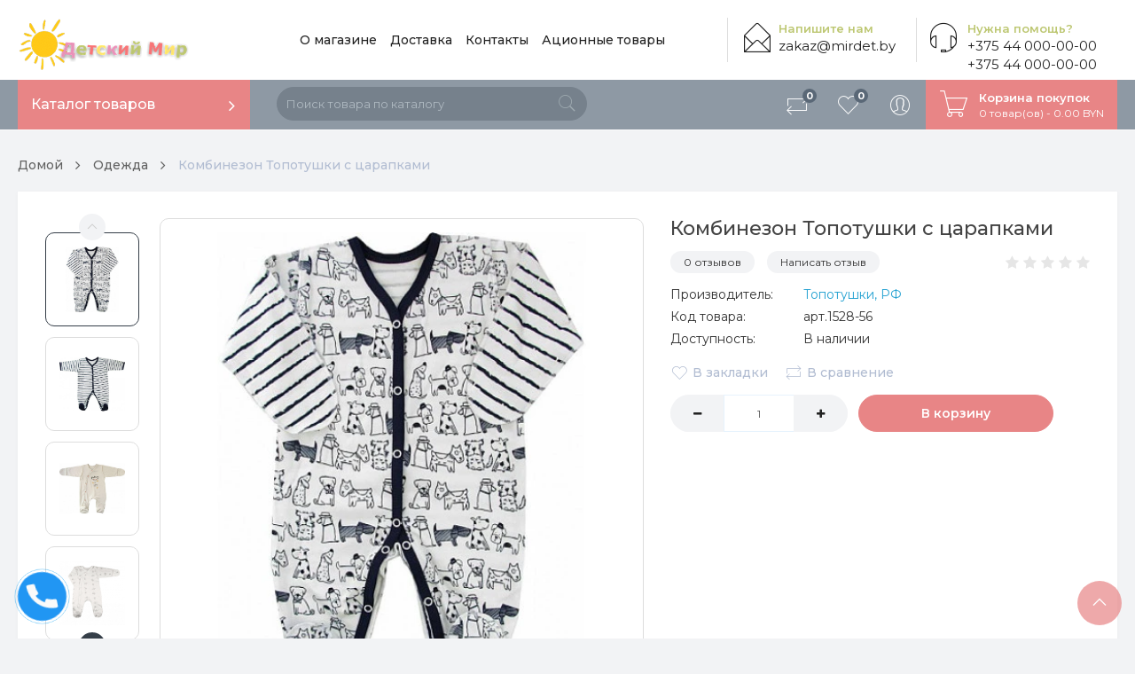

--- FILE ---
content_type: text/html; charset=utf-8
request_url: https://mirdet.by/kombinezon-topotushki-s-carapkami.html
body_size: 18316
content:
<!DOCTYPE html>
<!--[if IE]><![endif]-->
<!--[if IE 8 ]><html prefix="og: https://ogp.me/ns# fb: https://ogp.me/ns/fb# product: https://ogp.me/ns/product# business: https://ogp.me/ns/business# place: http://ogp.me/ns/place#" dir="ltr" lang="ru" class="ie8"><![endif]-->
<!--[if IE 9 ]><html prefix="og: https://ogp.me/ns# fb: https://ogp.me/ns/fb# product: https://ogp.me/ns/product# business: https://ogp.me/ns/business# place: http://ogp.me/ns/place#" dir="ltr" lang="ru" class="ie9"><![endif]-->
<!--[if (gt IE 9)|!(IE)]><!-->
<html prefix="og: https://ogp.me/ns# fb: https://ogp.me/ns/fb# product: https://ogp.me/ns/product# business: https://ogp.me/ns/business# place: http://ogp.me/ns/place#" dir="ltr" lang="ru">
<!--<![endif]-->
<head>
<meta charset="UTF-8" />
<meta name="viewport" content="width=device-width, initial-scale=1">
<meta http-equiv="X-UA-Compatible" content="IE=edge">
<title>Комбинезон Топотушки с царапками</title>
<base href="https://mirdet.by/" />
<meta name="description" content="Комбинезон Топотушки с царапками" />
<meta name="keywords" content= "Комбинезон Топотушки с царапками" />





<script src="catalog/view/javascript/jquery/jquery-2.1.1.min.js"></script>
<link href="catalog/view/javascript/bootstrap/css/bootstrap.min.css" rel="stylesheet" media="screen" />
<script src="catalog/view/javascript/bootstrap/js/bootstrap.min.js"></script>
<link href="catalog/view/javascript/font-awesome/css/font-awesome.min.css" rel="stylesheet" type="text/css" />
  <link href="catalog/view/theme/grerose/stylesheet/pe-icon-7-stroke.min.css" rel="stylesheet">
  <link href="catalog/view/javascript/jquery/slick/slick.css" rel="stylesheet"/>
  <script src="catalog/view/javascript/jquery/slick/slick.min.js"></script>
  <link rel="stylesheet" href="catalog/view/javascript/jquery/lightbox/lightbox.min.css"/>
  <script src="catalog/view/javascript/jquery/lightbox/lightbox.min.js"></script>
    <link rel="stylesheet" href="catalog/view/javascript/jquery/owl-carousel/owl.carousel.min.css"/>
    <script src="catalog/view/javascript/jquery/owl-carousel/owl.carousel.min.js"></script>
  <link href="catalog/view/theme/grerose/assets/css/lightbox.min.css" type="text/css" rel="stylesheet" media="screen" />
<link href="catalog/view/theme/grerose/assets/css/owl.carousel.min.css" type="text/css" rel="stylesheet" media="screen" />
<link href="catalog/view/theme/grerose/assets/css/slick.css" type="text/css" rel="stylesheet" media="screen" />
<link href="catalog/view/javascript/jquery/magnific/magnific-popup.css" type="text/css" rel="stylesheet" media="screen" />
<link href="catalog/view/javascript/jquery/datetimepicker/bootstrap-datetimepicker.min.css" type="text/css" rel="stylesheet" media="screen" />
<link href="catalog/view/theme/default/stylesheet/t-solutions/ts_messengers_widget.css" type="text/css" rel="stylesheet" media="screen" />
<link href="catalog/view/theme/default/stylesheet/t-solutions/ts_messengers_widget_settings.css" type="text/css" rel="stylesheet" media="screen" />
<link href="catalog/view/javascript/jquery/multimodals/multimodals.css" type="text/css" rel="stylesheet" media="screen" />
  <link href="catalog/view/theme/grerose/stylesheet/stylesheet.css" rel="stylesheet">
<script src="catalog/view/javascript/common.js"></script>
<link href="https://mirdet.by/kombinezon-topotushki-s-carapkami.html" rel="canonical" />
<link href="https://mirdet.by/image/catalog/untitled-11(2)-100x100.png" rel="icon" />
<script src="catalog/view/theme/grerose/assets/js/lightbox.min.js"></script>
<script src="catalog/view/theme/grerose/assets/js/owl.carousel.min.js"></script>
<script src="catalog/view/theme/grerose/assets/js/slick.min.js"></script>
<script src="catalog/view/javascript/jquery/magnific/jquery.magnific-popup.min.js"></script>
<script src="catalog/view/javascript/jquery/datetimepicker/moment.js"></script>
<script src="catalog/view/javascript/jquery/datetimepicker/locale/ru-ru.js"></script>
<script src="catalog/view/javascript/jquery/datetimepicker/bootstrap-datetimepicker.min.js"></script>
<script src="catalog/view/javascript/sp/custom.min.js"></script>
<script src="catalog/view/javascript/jquery/multimodals/multimodals.js"></script>
<script src="catalog/view/javascript/jquery/multimodals/jquery.popupoverlay.min.js"></script>
<!--microdatapro 7.8 open graph start -->
<meta property="og:locale" content="ru-ru">
<meta property="og:rich_attachment" content="true">
<meta property="og:site_name" content="Магазин детских товаров &quot;Детский мир&quot;">
<meta property="og:type" content="product" />
<meta property="og:title" content="Комбинезон Топотушки с царапками" />
<meta property="og:description" content="Комбинезон Топотушки с царапками" />
<meta property="og:image" content="https://mirdet.by/image/cachewebp/catalog/product/i/ee/lm/ea6e1b97abc8bfd90a5819c4a30027ac-500x500.webp" />
<meta property="og:image:secure_url" content="https://mirdet.by/image/cachewebp/catalog/product/i/ee/lm/ea6e1b97abc8bfd90a5819c4a30027ac-500x500.webp" />
<meta property="og:image:width" content="1200">
<meta property="og:image:height" content="600">
<meta property="og:image" content="https://mirdet.by/image/cachewebp/catalog/product/i/ee/lm/ff9a2207af8bfe2a4b4a68ad5d2233f7-500x500.webp" />
<meta property="og:image:secure_url" content="https://mirdet.by/image/cachewebp/catalog/product/i/ee/lm/ff9a2207af8bfe2a4b4a68ad5d2233f7-500x500.webp" />
<meta property="og:image" content="https://mirdet.by/image/cachewebp/catalog/product/i/ee/lm/adc3a72507829421cddf84cd9b182970-500x500.webp" />
<meta property="og:image:secure_url" content="https://mirdet.by/image/cachewebp/catalog/product/i/ee/lm/adc3a72507829421cddf84cd9b182970-500x500.webp" />
<meta property="og:image" content="https://mirdet.by/image/cachewebp/catalog/product/i/ee/lm/813fd7facf929e5bd8dd7e457df6de9e-500x500.webp" />
<meta property="og:image:secure_url" content="https://mirdet.by/image/cachewebp/catalog/product/i/ee/lm/813fd7facf929e5bd8dd7e457df6de9e-500x500.webp" />
<meta property="og:image" content="https://mirdet.by/image/cachewebp/catalog/product/i/ee/lm/684cab30d8be212f2eba59ff5084b192-500x500.webp" />
<meta property="og:image:secure_url" content="https://mirdet.by/image/cachewebp/catalog/product/i/ee/lm/684cab30d8be212f2eba59ff5084b192-500x500.webp" />
<meta property="og:image" content="https://mirdet.by/image/cachewebp/catalog/product/i/ee/lm/ea6e1b97abc8bfd90a5819c4a30027ac-500x500.webp" />
<meta property="og:image:secure_url" content="https://mirdet.by/image/cachewebp/catalog/product/i/ee/lm/ea6e1b97abc8bfd90a5819c4a30027ac-500x500.webp" />
<meta property="og:url" content="https://mirdet.by/kombinezon-topotushki-s-carapkami.html">
<meta property="business:contact_data:street_address" content="пр-т Речицкий 61" />
<meta property="business:contact_data:locality" content="Гомель" />
<meta property="business:contact_data:postal_code" content="246012" />
<meta property="business:contact_data:country_name" content="Беларусь" />
<meta property="place:location:latitude" content="52.40911502017671" />
<meta property="place:location:longitude" content="30.931939742328158" />
<meta property="business:contact_data:email" content="zakaz@mirdet.by"/>
<meta property="business:contact_data:phone_number" content="+375 44 745-45-92"/>
<meta property="product:product_link" content="https://mirdet.by/kombinezon-topotushki-s-carapkami.html">
<meta property="product:brand" content="Топотушки, РФ">
<meta property="product:category" content="Одежда">
<meta property="product:availability" content="pending">
<meta property="product:condition" content="new">
<meta property="product:target_gender" content="">
<!--microdatapro 7.8 open graph end -->
<!-- Google Tag Manager -->
<script>(function(w,d,s,l,i){w[l]=w[l]||[];w[l].push({'gtm.start':
new Date().getTime(),event:'gtm.js'});var f=d.getElementsByTagName(s)[0],
j=d.createElement(s),dl=l!='dataLayer'?'&l='+l:'';j.async=true;j.src=
'https://www.googletagmanager.com/gtm.js?id='+i+dl;f.parentNode.insertBefore(j,f);
})(window,document,'script','dataLayer','GTM-T7TMBVB');</script>
<!-- End Google Tag Manager -->
<link href="catalog/view/javascript/live_search/live_search.css" rel="stylesheet" type="text/css">
<script src="catalog/view/javascript/live_search/live_search.js" type="text/javascript"></script>
<script type="text/javascript"><!--
$(document).ready(function() {
var options = {"text_view_all_results":"\u041f\u043e\u043a\u0430\u0437\u0430\u0442\u044c \u0432\u0441\u0435","text_empty":"\u041d\u0435\u0442 \u0442\u043e\u0432\u0430\u0440\u043e\u0432, \u0441\u043e\u043e\u0442\u0432\u0435\u0442\u0441\u0442\u0432\u0443\u044e\u0449\u0438\u0445 \u043a\u0440\u0438\u0442\u0435\u0440\u0438\u044f\u043c \u043f\u043e\u0438\u0441\u043a\u0430.","module_live_search_show_image":"1","module_live_search_show_price":"1","module_live_search_show_description":"0","module_live_search_min_length":"2","module_live_search_show_add_button":"1"};
LiveSearchJs.init(options); 
});
//--></script>
</head>

<body class="product-product-7437">
  <!-- Google Tag Manager (noscript) -->
<noscript><iframe src="https://www.googletagmanager.com/ns.html?id=GTM-T7TMBVB"
height="0" width="0" style="display:none;visibility:hidden"></iframe></noscript>
<!-- End Google Tag Manager (noscript) -->
  
<header>
  <div class="container">
    <div class="row">
      <div class="col-sm-3">
        <div id="logo">
                                    <a href="https://mirdet.by/"><img src="https://mirdet.by/image/catalog/1234567.png" title="Магазин детских товаров &quot;Детский мир&quot;" alt="Магазин детских товаров &quot;Детский мир&quot;" class="img-responsive" /></a>
                              </div>
      </div>

      <div class="col-sm-9">
          <div class="menu-list-top">
              <ul class="nav navbar-nav">
                  <li><a href="/about_us">О магазине</a></li>
                  <li><a href="/delivery">Доставка</a></li>
                  <li><a href="/contact-us">Контакты</a></li>
                  <li><a href="/specials">Ационные товары</a></li>
              </ul>
          </div>
            <div class="online-help-box">
              <span class="pe-7s-headphones"></span>
              <div class="title">Нужна помощь?</div>
              <a href="tel:+375440000000" class="text">+375 44 000-00-00</a><br>
              <a href="tel:+375 44 000-00-00" class="text">+375 44 000-00-00</a>
            </div>
          <div class="online-help-box email-box">
              <span class="pe-7s-mail-open"></span>
              <div class="title">Напишите нам</div>
              <a href="mailto:zakaz@mirdet.by" class="text">zakaz@mirdet.by</a>
          </div>
                </div>
    </div>
  </div>
</header>

<nav id="menu" class="navbar">
  <div class="container">
     <div class="navbar-header">
       <div id="mobile-cart"><span class="pe-7s-cart"></span><i></i></div>
       <div id="info-btn"><span class="pe-7s-info"></span></div>
       <div id="mobile-sidebar-btn" class="navbar-toggle">
        <span></span>
        <span></span>
        <span></span>
        <span></span>
      </div>
      <div class="navbar-brand">
                     <a href="https://mirdet.by/"><img src="https://mirdet.by/image/catalog/1234567.png" title="Магазин детских товаров &quot;Детский мир&quot;" alt="Магазин детских товаров &quot;Детский мир&quot;" class="img-responsive" /></a>
                  </div>
    </div>

 <div class="sidebar" id="mobile-sidebar">
    <ul class="nav navbar-nav">
            <li class="li-category">
        <button class="btn-category dropdown-toggle" type="button" data-toggle="dropdown">Каталог товаров</button>
        <ul class="dropdown-menu category-dropdown">
                              <li class="dropdown-submenu" id="pc"><a href="https://mirdet.by/avtokresla/" class="dropdown-toggle" >Автокресла</a>
            <div class="dropdown-menu">
              <div class="dropdown-inner">
                                <ul class="list-unstyled">
                                    <li><a href="https://mirdet.by/avtokresla/gruppa-0-0-13kg/">Группа 0+ (0-13кг.)</a></li>
                                    <li><a href="https://mirdet.by/avtokresla/gruppa-0-1-2-3-0-36-kg/">Группа 0+/1/2/3, (0-36 кг.)</a></li>
                                  </ul>
                                <ul class="list-unstyled">
                                    <li><a href="https://mirdet.by/avtokresla/gruppa-0-1-0-18kg/">Группа 0-1 (0-18кг.)</a></li>
                                    <li><a href="https://mirdet.by/avtokresla/gruppa-1-2-0-25kg/">Группа 1-2 (0-25кг.)</a></li>
                                  </ul>
                                <ul class="list-unstyled">
                                    <li><a href="https://mirdet.by/avtokresla/gruppa-1-2-3-9-36kg/">Группа 1-2-3 (9-36кг.)</a></li>
                                    <li><a href="https://mirdet.by/avtokresla/gruppa-2-3-15-36kg/">Группа 2-3 (15-36кг)</a></li>
                                  </ul>
                              </div>
              <a href="https://mirdet.by/avtokresla/" class="see-all">Показать все <!-- Автокресла --></a> </div>
          </li>


<li class="dropdown-submenu" id="mob"><a href="https://mirdet.by/avtokresla/" class="dropdown-toggle" data-toggle="dropdown">Автокресла</a>
            <div class="dropdown-menu">
              <div class="dropdown-inner">
                                <ul class="list-unstyled">
                                    <li><a href="https://mirdet.by/avtokresla/gruppa-0-0-13kg/">Группа 0+ (0-13кг.)</a></li>
                                    <li><a href="https://mirdet.by/avtokresla/gruppa-0-1-2-3-0-36-kg/">Группа 0+/1/2/3, (0-36 кг.)</a></li>
                                  </ul>
                                <ul class="list-unstyled">
                                    <li><a href="https://mirdet.by/avtokresla/gruppa-0-1-0-18kg/">Группа 0-1 (0-18кг.)</a></li>
                                    <li><a href="https://mirdet.by/avtokresla/gruppa-1-2-0-25kg/">Группа 1-2 (0-25кг.)</a></li>
                                  </ul>
                                <ul class="list-unstyled">
                                    <li><a href="https://mirdet.by/avtokresla/gruppa-1-2-3-9-36kg/">Группа 1-2-3 (9-36кг.)</a></li>
                                    <li><a href="https://mirdet.by/avtokresla/gruppa-2-3-15-36kg/">Группа 2-3 (15-36кг)</a></li>
                                  </ul>
                              </div>
              <a href="https://mirdet.by/avtokresla/" class="see-all">Показать все <!-- Автокресла --></a> </div>
          </li>


                                        <li><a href="https://mirdet.by/detskie-kacheli-shezlongi/">Детские качели, шезлонги</a></li>
                                        <li class="dropdown-submenu" id="pc"><a href="https://mirdet.by/detskie-kolyaski/" class="dropdown-toggle" >Детские коляски</a>
            <div class="dropdown-menu">
              <div class="dropdown-inner">
                                <ul class="list-unstyled">
                                    <li><a href="https://mirdet.by/detskie-kolyaski/kolyaski-dlya-dvojni/">Коляски для двойни</a></li>
                                    <li><a href="https://mirdet.by/detskie-kolyaski/kolyaski-transformery/">Коляски-трансформеры</a></li>
                                  </ul>
                                <ul class="list-unstyled">
                                    <li><a href="https://mirdet.by/detskie-kolyaski/modulnye/">Модульные</a></li>
                                    <li><a href="https://mirdet.by/detskie-kolyaski/progulochnye/">Прогулочные</a></li>
                                  </ul>
                                <ul class="list-unstyled">
                                    <li><a href="https://mirdet.by/detskie-kolyaski/aksessuary-dlya-kolyasok/">Аксессуары для колясок</a></li>
                                  </ul>
                              </div>
              <a href="https://mirdet.by/detskie-kolyaski/" class="see-all">Показать все <!-- Детские коляски --></a> </div>
          </li>


<li class="dropdown-submenu" id="mob"><a href="https://mirdet.by/detskie-kolyaski/" class="dropdown-toggle" data-toggle="dropdown">Детские коляски</a>
            <div class="dropdown-menu">
              <div class="dropdown-inner">
                                <ul class="list-unstyled">
                                    <li><a href="https://mirdet.by/detskie-kolyaski/kolyaski-dlya-dvojni/">Коляски для двойни</a></li>
                                    <li><a href="https://mirdet.by/detskie-kolyaski/kolyaski-transformery/">Коляски-трансформеры</a></li>
                                  </ul>
                                <ul class="list-unstyled">
                                    <li><a href="https://mirdet.by/detskie-kolyaski/modulnye/">Модульные</a></li>
                                    <li><a href="https://mirdet.by/detskie-kolyaski/progulochnye/">Прогулочные</a></li>
                                  </ul>
                                <ul class="list-unstyled">
                                    <li><a href="https://mirdet.by/detskie-kolyaski/aksessuary-dlya-kolyasok/">Аксессуары для колясок</a></li>
                                  </ul>
                              </div>
              <a href="https://mirdet.by/detskie-kolyaski/" class="see-all">Показать все <!-- Детские коляски --></a> </div>
          </li>


                                        <li class="dropdown-submenu" id="pc"><a href="https://mirdet.by/detskie-krovatki/" class="dropdown-toggle" >Детские кроватки</a>
            <div class="dropdown-menu">
              <div class="dropdown-inner">
                                <ul class="list-unstyled">
                                    <li><a href="https://mirdet.by/detskie-krovatki/krovatki-bez-mehanizma-kachaniya/">Kроватки без механизма качания</a></li>
                                    <li><a href="https://mirdet.by/detskie-krovatki/koleso-kachalka/">Колесо-качалка</a></li>
                                  </ul>
                                <ul class="list-unstyled">
                                    <li><a href="https://mirdet.by/detskie-krovatki/kolybeli/">Колыбели</a></li>
                                    <li><a href="https://mirdet.by/detskie-krovatki/krovati-transformery/">Кроватки-трансформеры</a></li>
                                  </ul>
                                <ul class="list-unstyled">
                                    <li><a href="https://mirdet.by/detskie-krovatki/kruglye-ovalnye/">Круглые, овальные</a></li>
                                    <li><a href="https://mirdet.by/detskie-krovatki/s-mayatnikom/">Маятниковый механизм</a></li>
                                  </ul>
                              </div>
              <a href="https://mirdet.by/detskie-krovatki/" class="see-all">Показать все <!-- Детские кроватки --></a> </div>
          </li>


<li class="dropdown-submenu" id="mob"><a href="https://mirdet.by/detskie-krovatki/" class="dropdown-toggle" data-toggle="dropdown">Детские кроватки</a>
            <div class="dropdown-menu">
              <div class="dropdown-inner">
                                <ul class="list-unstyled">
                                    <li><a href="https://mirdet.by/detskie-krovatki/krovatki-bez-mehanizma-kachaniya/">Kроватки без механизма качания</a></li>
                                    <li><a href="https://mirdet.by/detskie-krovatki/koleso-kachalka/">Колесо-качалка</a></li>
                                  </ul>
                                <ul class="list-unstyled">
                                    <li><a href="https://mirdet.by/detskie-krovatki/kolybeli/">Колыбели</a></li>
                                    <li><a href="https://mirdet.by/detskie-krovatki/krovati-transformery/">Кроватки-трансформеры</a></li>
                                  </ul>
                                <ul class="list-unstyled">
                                    <li><a href="https://mirdet.by/detskie-krovatki/kruglye-ovalnye/">Круглые, овальные</a></li>
                                    <li><a href="https://mirdet.by/detskie-krovatki/s-mayatnikom/">Маятниковый механизм</a></li>
                                  </ul>
                              </div>
              <a href="https://mirdet.by/detskie-krovatki/" class="see-all">Показать все <!-- Детские кроватки --></a> </div>
          </li>


                                        <li class="dropdown-submenu" id="pc"><a href="https://mirdet.by/detskiy-transport/" class="dropdown-toggle" >Детский транспорт</a>
            <div class="dropdown-menu">
              <div class="dropdown-inner">
                                <ul class="list-unstyled">
                                    <li><a href="https://mirdet.by/detskiy-transport/begovely/">Беговелы</a></li>
                                    <li><a href="https://mirdet.by/detskiy-transport/detskie-velosipedy/">Детские велосипеды</a></li>
                                    <li><a href="https://mirdet.by/detskiy-transport/mashinki-katalki/">Машинки-каталки</a></li>
                                  </ul>
                                <ul class="list-unstyled">
                                    <li><a href="https://mirdet.by/detskiy-transport/pedalnye-mashinki/">Педальные машинки</a></li>
                                    <li><a href="https://mirdet.by/detskiy-transport/samokaty/">Самокаты</a></li>
                                    <li><a href="https://mirdet.by/detskiy-transport/sanki-snegokaty/">Санки</a></li>
                                  </ul>
                                <ul class="list-unstyled">
                                    <li><a href="https://mirdet.by/detskiy-transport/hodunki-prygunki/">Ходунки,прыгунки</a></li>
                                    <li><a href="https://mirdet.by/detskiy-transport/elektoromobili/">Электоромобили</a></li>
                                  </ul>
                              </div>
              <a href="https://mirdet.by/detskiy-transport/" class="see-all">Показать все <!-- Детский транспорт --></a> </div>
          </li>


<li class="dropdown-submenu" id="mob"><a href="https://mirdet.by/detskiy-transport/" class="dropdown-toggle" data-toggle="dropdown">Детский транспорт</a>
            <div class="dropdown-menu">
              <div class="dropdown-inner">
                                <ul class="list-unstyled">
                                    <li><a href="https://mirdet.by/detskiy-transport/begovely/">Беговелы</a></li>
                                    <li><a href="https://mirdet.by/detskiy-transport/detskie-velosipedy/">Детские велосипеды</a></li>
                                    <li><a href="https://mirdet.by/detskiy-transport/mashinki-katalki/">Машинки-каталки</a></li>
                                  </ul>
                                <ul class="list-unstyled">
                                    <li><a href="https://mirdet.by/detskiy-transport/pedalnye-mashinki/">Педальные машинки</a></li>
                                    <li><a href="https://mirdet.by/detskiy-transport/samokaty/">Самокаты</a></li>
                                    <li><a href="https://mirdet.by/detskiy-transport/sanki-snegokaty/">Санки</a></li>
                                  </ul>
                                <ul class="list-unstyled">
                                    <li><a href="https://mirdet.by/detskiy-transport/hodunki-prygunki/">Ходунки,прыгунки</a></li>
                                    <li><a href="https://mirdet.by/detskiy-transport/elektoromobili/">Электоромобили</a></li>
                                  </ul>
                              </div>
              <a href="https://mirdet.by/detskiy-transport/" class="see-all">Показать все <!-- Детский транспорт --></a> </div>
          </li>


                                        <li><a href="https://mirdet.by/igrushki/">Игрушки</a></li>
                                        <li><a href="https://mirdet.by/karusel-na-krovatku/">Карусель на кроватку</a></li>
                                        <li><a href="https://mirdet.by/kovriki-razvivayushhie/">Коврики развивающие</a></li>
                                        <li class="dropdown-submenu" id="pc"><a href="https://mirdet.by/komplekty-v-krovatku/" class="dropdown-toggle" >Комплекты в кроватку</a>
            <div class="dropdown-menu">
              <div class="dropdown-inner">
                                <ul class="list-unstyled">
                                    <li><a href="https://mirdet.by/komplekty-v-krovatku/3-predmeta/">3 предмета</a></li>
                                    <li><a href="https://mirdet.by/komplekty-v-krovatku/4-predmeta/">4 предмета</a></li>
                                    <li><a href="https://mirdet.by/komplekty-v-krovatku/6-predmetov/">6 предметов</a></li>
                                  </ul>
                                <ul class="list-unstyled">
                                    <li><a href="https://mirdet.by/komplekty-v-krovatku/7-predmetov/">7 предметов</a></li>
                                    <li><a href="https://mirdet.by/komplekty-v-krovatku/8-predmetov/">8 предметов</a></li>
                                    <li><a href="https://mirdet.by/komplekty-v-krovatku/10-predmetov/">10 предметов</a></li>
                                  </ul>
                                <ul class="list-unstyled">
                                    <li><a href="https://mirdet.by/komplekty-v-krovatku/komplekty-bayu-bay-belarus/">Комплекты Баю-бай (Беларусь)</a></li>
                                    <li><a href="https://mirdet.by/komplekty-v-krovatku/komplekty-perina-belarus/">Комплекты Перина (Беларусь)</a></li>
                                    <li><a href="https://mirdet.by/komplekty-v-krovatku/postelnye-prinandlezhnosti/">Постельные принадлежности</a></li>
                                  </ul>
                              </div>
              <a href="https://mirdet.by/komplekty-v-krovatku/" class="see-all">Показать все <!-- Комплекты в кроватку --></a> </div>
          </li>


<li class="dropdown-submenu" id="mob"><a href="https://mirdet.by/komplekty-v-krovatku/" class="dropdown-toggle" data-toggle="dropdown">Комплекты в кроватку</a>
            <div class="dropdown-menu">
              <div class="dropdown-inner">
                                <ul class="list-unstyled">
                                    <li><a href="https://mirdet.by/komplekty-v-krovatku/3-predmeta/">3 предмета</a></li>
                                    <li><a href="https://mirdet.by/komplekty-v-krovatku/4-predmeta/">4 предмета</a></li>
                                    <li><a href="https://mirdet.by/komplekty-v-krovatku/6-predmetov/">6 предметов</a></li>
                                  </ul>
                                <ul class="list-unstyled">
                                    <li><a href="https://mirdet.by/komplekty-v-krovatku/7-predmetov/">7 предметов</a></li>
                                    <li><a href="https://mirdet.by/komplekty-v-krovatku/8-predmetov/">8 предметов</a></li>
                                    <li><a href="https://mirdet.by/komplekty-v-krovatku/10-predmetov/">10 предметов</a></li>
                                  </ul>
                                <ul class="list-unstyled">
                                    <li><a href="https://mirdet.by/komplekty-v-krovatku/komplekty-bayu-bay-belarus/">Комплекты Баю-бай (Беларусь)</a></li>
                                    <li><a href="https://mirdet.by/komplekty-v-krovatku/komplekty-perina-belarus/">Комплекты Перина (Беларусь)</a></li>
                                    <li><a href="https://mirdet.by/komplekty-v-krovatku/postelnye-prinandlezhnosti/">Постельные принадлежности</a></li>
                                  </ul>
                              </div>
              <a href="https://mirdet.by/komplekty-v-krovatku/" class="see-all">Показать все <!-- Комплекты в кроватку --></a> </div>
          </li>


                                        <li class="dropdown-submenu" id="pc"><a href="https://mirdet.by/komplekty-na-vypisku/" class="dropdown-toggle" >Комплекты на выписку</a>
            <div class="dropdown-menu">
              <div class="dropdown-inner">
                                <ul class="list-unstyled">
                                    <li><a href="https://mirdet.by/komplekty-na-vypisku/konverty-zimnie-mexovye/">Конверты зимние меховые</a></li>
                                  </ul>
                              </div>
              <a href="https://mirdet.by/komplekty-na-vypisku/" class="see-all">Показать все <!-- Комплекты на выписку --></a> </div>
          </li>


<li class="dropdown-submenu" id="mob"><a href="https://mirdet.by/komplekty-na-vypisku/" class="dropdown-toggle" data-toggle="dropdown">Комплекты на выписку</a>
            <div class="dropdown-menu">
              <div class="dropdown-inner">
                                <ul class="list-unstyled">
                                    <li><a href="https://mirdet.by/komplekty-na-vypisku/konverty-zimnie-mexovye/">Конверты зимние меховые</a></li>
                                  </ul>
                              </div>
              <a href="https://mirdet.by/komplekty-na-vypisku/" class="see-all">Показать все <!-- Комплекты на выписку --></a> </div>
          </li>


                                        <li><a href="https://mirdet.by/manezhi-igrovye/">Манежи игровые</a></li>
                                        <li class="dropdown-submenu" id="pc"><a href="https://mirdet.by/matrasy-detskie/" class="dropdown-toggle" >Матрасы</a>
            <div class="dropdown-menu">
              <div class="dropdown-inner">
                                <ul class="list-unstyled">
                                    <li><a href="https://mirdet.by/matrasy-detskie/v-kolyasku/">В коляску</a></li>
                                    <li><a href="https://mirdet.by/matrasy-detskie/v-krovatku/">В кроватку</a></li>
                                  </ul>
                                <ul class="list-unstyled">
                                    <li><a href="https://mirdet.by/matrasy-detskie/kruglyie-i-ovalnyie-krovatki/">Круглые, овальные</a></li>
                                    <li><a href="https://mirdet.by/matrasy-detskie/podrostkovye-matrasy/">Подростковые матрасы</a></li>
                                  </ul>
                                <ul class="list-unstyled">
                                    <li><a href="https://mirdet.by/matrasy-detskie/standartnye/">Стандартные</a></li>
                                  </ul>
                              </div>
              <a href="https://mirdet.by/matrasy-detskie/" class="see-all">Показать все <!-- Матрасы --></a> </div>
          </li>


<li class="dropdown-submenu" id="mob"><a href="https://mirdet.by/matrasy-detskie/" class="dropdown-toggle" data-toggle="dropdown">Матрасы</a>
            <div class="dropdown-menu">
              <div class="dropdown-inner">
                                <ul class="list-unstyled">
                                    <li><a href="https://mirdet.by/matrasy-detskie/v-kolyasku/">В коляску</a></li>
                                    <li><a href="https://mirdet.by/matrasy-detskie/v-krovatku/">В кроватку</a></li>
                                  </ul>
                                <ul class="list-unstyled">
                                    <li><a href="https://mirdet.by/matrasy-detskie/kruglyie-i-ovalnyie-krovatki/">Круглые, овальные</a></li>
                                    <li><a href="https://mirdet.by/matrasy-detskie/podrostkovye-matrasy/">Подростковые матрасы</a></li>
                                  </ul>
                                <ul class="list-unstyled">
                                    <li><a href="https://mirdet.by/matrasy-detskie/standartnye/">Стандартные</a></li>
                                  </ul>
                              </div>
              <a href="https://mirdet.by/matrasy-detskie/" class="see-all">Показать все <!-- Матрасы --></a> </div>
          </li>


                                        <li class="dropdown-submenu" id="pc"><a href="https://mirdet.by/nabory-detskoy-mebeli/" class="dropdown-toggle" >Наборы детской мебели</a>
            <div class="dropdown-menu">
              <div class="dropdown-inner">
                                <ul class="list-unstyled">
                                    <li><a href="https://mirdet.by/nabory-detskoy-mebeli/detskie-party/">Детские парты</a></li>
                                    <li><a href="https://mirdet.by/nabory-detskoy-mebeli/komody/">Комоды</a></li>
                                  </ul>
                                <ul class="list-unstyled">
                                    <li><a href="https://mirdet.by/nabory-detskoy-mebeli/molberty/">Мольберты</a></li>
                                    <li><a href="https://mirdet.by/nabory-detskoy-mebeli/nabory/">Наборы (Ника, Дэми, Фея - столик+стул)</a></li>
                                  </ul>
                                <ul class="list-unstyled">
                                    <li><a href="https://mirdet.by/nabory-detskoy-mebeli/plastikovye-stoly-i-stulya/">Пластиковые столы и стулья</a></li>
                                  </ul>
                              </div>
              <a href="https://mirdet.by/nabory-detskoy-mebeli/" class="see-all">Показать все <!-- Наборы детской мебели --></a> </div>
          </li>


<li class="dropdown-submenu" id="mob"><a href="https://mirdet.by/nabory-detskoy-mebeli/" class="dropdown-toggle" data-toggle="dropdown">Наборы детской мебели</a>
            <div class="dropdown-menu">
              <div class="dropdown-inner">
                                <ul class="list-unstyled">
                                    <li><a href="https://mirdet.by/nabory-detskoy-mebeli/detskie-party/">Детские парты</a></li>
                                    <li><a href="https://mirdet.by/nabory-detskoy-mebeli/komody/">Комоды</a></li>
                                  </ul>
                                <ul class="list-unstyled">
                                    <li><a href="https://mirdet.by/nabory-detskoy-mebeli/molberty/">Мольберты</a></li>
                                    <li><a href="https://mirdet.by/nabory-detskoy-mebeli/nabory/">Наборы (Ника, Дэми, Фея - столик+стул)</a></li>
                                  </ul>
                                <ul class="list-unstyled">
                                    <li><a href="https://mirdet.by/nabory-detskoy-mebeli/plastikovye-stoly-i-stulya/">Пластиковые столы и стулья</a></li>
                                  </ul>
                              </div>
              <a href="https://mirdet.by/nabory-detskoy-mebeli/" class="see-all">Показать все <!-- Наборы детской мебели --></a> </div>
          </li>


                                        <li><a href="https://mirdet.by/namatrasniki/">Наматрасники</a></li>
                                        <li class="dropdown-submenu" id="pc"><a href="https://mirdet.by/odezhda/" class="dropdown-toggle" >Одежда</a>
            <div class="dropdown-menu">
              <div class="dropdown-inner">
                                <ul class="list-unstyled">
                                    <li><a href="https://mirdet.by/odezhda/zimnie-mehovye-konverty/">Зимние меховые конверты</a></li>
                                  </ul>
                                <ul class="list-unstyled">
                                    <li><a href="https://mirdet.by/odezhda/kombinezon-transformer/">Комбинезон-трансформер</a></li>
                                  </ul>
                                <ul class="list-unstyled">
                                    <li><a href="https://mirdet.by/odezhda/odezhda-dlya-kreshcheniya/">Одежда для крещения</a></li>
                                  </ul>
                              </div>
              <a href="https://mirdet.by/odezhda/" class="see-all">Показать все <!-- Одежда --></a> </div>
          </li>


<li class="dropdown-submenu" id="mob"><a href="https://mirdet.by/odezhda/" class="dropdown-toggle" data-toggle="dropdown">Одежда</a>
            <div class="dropdown-menu">
              <div class="dropdown-inner">
                                <ul class="list-unstyled">
                                    <li><a href="https://mirdet.by/odezhda/zimnie-mehovye-konverty/">Зимние меховые конверты</a></li>
                                  </ul>
                                <ul class="list-unstyled">
                                    <li><a href="https://mirdet.by/odezhda/kombinezon-transformer/">Комбинезон-трансформер</a></li>
                                  </ul>
                                <ul class="list-unstyled">
                                    <li><a href="https://mirdet.by/odezhda/odezhda-dlya-kreshcheniya/">Одежда для крещения</a></li>
                                  </ul>
                              </div>
              <a href="https://mirdet.by/odezhda/" class="see-all">Показать все <!-- Одежда --></a> </div>
          </li>


                                        <li class="dropdown-submenu" id="pc"><a href="https://mirdet.by/pelenalnye-komody/" class="dropdown-toggle" >Пеленальные комоды</a>
            <div class="dropdown-menu">
              <div class="dropdown-inner">
                                <ul class="list-unstyled">
                                    <li><a href="https://mirdet.by/pelenalnye-komody/komody-aton/">Комоды Атон</a></li>
                                    <li><a href="https://mirdet.by/pelenalnye-komody/komody-skv/">Комоды СКВ</a></li>
                                  </ul>
                                <ul class="list-unstyled">
                                    <li><a href="https://mirdet.by/pelenalnye-komody/komody-topotushki/">Комоды Топотушки</a></li>
                                    <li><a href="https://mirdet.by/pelenalnye-komody/komody-feya/">Комоды Фея</a></li>
                                  </ul>
                              </div>
              <a href="https://mirdet.by/pelenalnye-komody/" class="see-all">Показать все <!-- Пеленальные комоды --></a> </div>
          </li>


<li class="dropdown-submenu" id="mob"><a href="https://mirdet.by/pelenalnye-komody/" class="dropdown-toggle" data-toggle="dropdown">Пеленальные комоды</a>
            <div class="dropdown-menu">
              <div class="dropdown-inner">
                                <ul class="list-unstyled">
                                    <li><a href="https://mirdet.by/pelenalnye-komody/komody-aton/">Комоды Атон</a></li>
                                    <li><a href="https://mirdet.by/pelenalnye-komody/komody-skv/">Комоды СКВ</a></li>
                                  </ul>
                                <ul class="list-unstyled">
                                    <li><a href="https://mirdet.by/pelenalnye-komody/komody-topotushki/">Комоды Топотушки</a></li>
                                    <li><a href="https://mirdet.by/pelenalnye-komody/komody-feya/">Комоды Фея</a></li>
                                  </ul>
                              </div>
              <a href="https://mirdet.by/pelenalnye-komody/" class="see-all">Показать все <!-- Пеленальные комоды --></a> </div>
          </li>


                                        <li><a href="https://mirdet.by/pelenalnye-matrasiki-doski/">Пеленальные матрасики, доски</a></li>
                                        <li class="dropdown-submenu" id="pc"><a href="https://mirdet.by/stulchiki-dlya-kormleniya/" class="dropdown-toggle" >Стульчики для кормления</a>
            <div class="dropdown-menu">
              <div class="dropdown-inner">
                                <ul class="list-unstyled">
                                    <li><a href="https://mirdet.by/stulchiki-dlya-kormleniya/derevyannye-stulchiki/">Деревянные стульчики</a></li>
                                  </ul>
                                <ul class="list-unstyled">
                                    <li><a href="https://mirdet.by/stulchiki-dlya-kormleniya/plastikovye-stulchiki/">Пластиковые стульчики</a></li>
                                  </ul>
                                <ul class="list-unstyled">
                                    <li><a href="https://mirdet.by/stulchiki-dlya-kormleniya/stulchiki-transformery/">Стульчики-трансформеры</a></li>
                                  </ul>
                              </div>
              <a href="https://mirdet.by/stulchiki-dlya-kormleniya/" class="see-all">Показать все <!-- Стульчики для кормления --></a> </div>
          </li>


<li class="dropdown-submenu" id="mob"><a href="https://mirdet.by/stulchiki-dlya-kormleniya/" class="dropdown-toggle" data-toggle="dropdown">Стульчики для кормления</a>
            <div class="dropdown-menu">
              <div class="dropdown-inner">
                                <ul class="list-unstyled">
                                    <li><a href="https://mirdet.by/stulchiki-dlya-kormleniya/derevyannye-stulchiki/">Деревянные стульчики</a></li>
                                  </ul>
                                <ul class="list-unstyled">
                                    <li><a href="https://mirdet.by/stulchiki-dlya-kormleniya/plastikovye-stulchiki/">Пластиковые стульчики</a></li>
                                  </ul>
                                <ul class="list-unstyled">
                                    <li><a href="https://mirdet.by/stulchiki-dlya-kormleniya/stulchiki-transformery/">Стульчики-трансформеры</a></li>
                                  </ul>
                              </div>
              <a href="https://mirdet.by/stulchiki-dlya-kormleniya/" class="see-all">Показать все <!-- Стульчики для кормления --></a> </div>
          </li>


                                        <li><a href="https://mirdet.by/sumki-kenguru-slingi/">Сумки-кенгуру, слинги</a></li>
                                        <li class="dropdown-submenu" id="pc"><a href="https://mirdet.by/uhod-i-gigiena/" class="dropdown-toggle" >Уход и гигиена</a>
            <div class="dropdown-menu">
              <div class="dropdown-inner">
                                <ul class="list-unstyled">
                                    <li><a href="https://mirdet.by/uhod-i-gigiena/aksessuary-dlya-kupaniya/">Аксессуары для купания</a></li>
                                  </ul>
                                <ul class="list-unstyled">
                                    <li><a href="https://mirdet.by/uhod-i-gigiena/gorshki-nakladki-na-unitaz/">Горшки, накладки на унитаз</a></li>
                                  </ul>
                                <ul class="list-unstyled">
                                    <li><a href="https://mirdet.by/uhod-i-gigiena/detskie-vannochki/">Детские ванночки</a></li>
                                  </ul>
                              </div>
              <a href="https://mirdet.by/uhod-i-gigiena/" class="see-all">Показать все <!-- Уход и гигиена --></a> </div>
          </li>


<li class="dropdown-submenu" id="mob"><a href="https://mirdet.by/uhod-i-gigiena/" class="dropdown-toggle" data-toggle="dropdown">Уход и гигиена</a>
            <div class="dropdown-menu">
              <div class="dropdown-inner">
                                <ul class="list-unstyled">
                                    <li><a href="https://mirdet.by/uhod-i-gigiena/aksessuary-dlya-kupaniya/">Аксессуары для купания</a></li>
                                  </ul>
                                <ul class="list-unstyled">
                                    <li><a href="https://mirdet.by/uhod-i-gigiena/gorshki-nakladki-na-unitaz/">Горшки, накладки на унитаз</a></li>
                                  </ul>
                                <ul class="list-unstyled">
                                    <li><a href="https://mirdet.by/uhod-i-gigiena/detskie-vannochki/">Детские ванночки</a></li>
                                  </ul>
                              </div>
              <a href="https://mirdet.by/uhod-i-gigiena/" class="see-all">Показать все <!-- Уход и гигиена --></a> </div>
          </li>


                            </ul>
      </li>
            <li class="hide-tablet"><div id="search">
  <input type="text" name="search" value="" placeholder="Поиск товара по каталогу" class="form-control" />
  <button type="button"><span class="pe-7s-search"></span></button>
</div></li>

    </ul>
    <ul class="nav navbar-nav navbar-right">
        <li class="show-tablet"><a class="icon-btn" href="/index.php?route=product/search"><span class="pe-7s-search"></span><i class="btn-text">Поиск товаров</i></a></li>
        <li><a class="icon-btn" href="https://mirdet.by/compare-products/" id="compare-total"><span class="pe-7s-repeat"></span><i class="btn-text">Сравнение товаров</i><span class="count">0</span></a></li>
        <li><a class="icon-btn" href="https://mirdet.by/wishlist/" id="wishlist-total"><span class="pe-7s-like"></span><i class="btn-text">Избранное</i><span class="count">0</span></a></li>
        <li class="dropdown"><a href="https://mirdet.by/my-account/" title="Личный кабинет" class="icon-btn dropdown-toggle" data-toggle="dropdown"><span class="pe-7s-user"></span>
        <i class="btn-text">Мой профиль</i>
        </a>
            <ul class="dropdown-menu dropdown-menu-right">
                                <!-- <li><a class="btn-link-drop" href="https://mirdet.by/create-account/">Регистрация</a></li>
                <li><a class="btn-link-drop" href="https://mirdet.by/login/">Авторизация</a></li> -->
                <li><a class="btn-link-drop" href="https://mirdet.by/checkout/" title="Оформление заказа">Оформление заказа</a></li>
                            </ul>
        </li>
      
<li id="cart">
  <button type="button" data-toggle="dropdown" class="btn-cart dropdown-toggle">
    <span class="pe-7s-cart"></span>
    <div class="title">Корзина покупок</div>
    <div id="cart-total">0 товар(ов) - 0.00 BYN</div>
  </button>
  <ul class="dropdown-menu pull-right">
        <li>
      <p class="not-empty">В корзине пусто!</p>
    </li>
      </ul>
</li>
    </ul>
  </div>

</div>
</nav>

<script>
    jQuery("document").ready(function($){
        var nav = $('#menu');
        $(window).scroll(function () {
            if ($(this).scrollTop() > 90) {
                nav.addClass("fixed-menu");
            } else {
                nav.removeClass("fixed-menu");
            }
        });
    });
</script>


<div class="container">
  <ul class="breadcrumb">
        <li><a href="https://mirdet.by/">Домой</a></li>
        <li><a href="https://mirdet.by/odezhda/">Одежда</a></li>
        <li><a href="https://mirdet.by/kombinezon-topotushki-s-carapkami.html">Комбинезон Топотушки с царапками</a></li>
      </ul>

    <div class="row">
    <div id="content" class="col-sm-12">
<div class="card">
      <div class="row">
        <div class="col-md-7">
          <div class="thumb-container">
            
                        <div class="slider-thumb-container">
              <div class="prev"><span class="pe-7s-angle-up"></span></div>
              <div class="slider-thumb">
                                <div>
                  <img src="https://mirdet.by/image/cachewebp/catalog/product/i/ee/lm/ea6e1b97abc8bfd90a5819c4a30027ac-500x500.webp" title="Комбинезон Топотушки с царапками" alt="Комбинезон Топотушки с царапками" />
                </div>
                                                <div>
                  <img src="https://mirdet.by/image/cachewebp/catalog/product/i/ee/lm/ff9a2207af8bfe2a4b4a68ad5d2233f7-515x515.webp" title="Комбинезон Топотушки с царапками" alt="Комбинезон Топотушки с царапками" />
                </div>
                                <div>
                  <img src="https://mirdet.by/image/cachewebp/catalog/product/i/ee/lm/adc3a72507829421cddf84cd9b182970-515x515.webp" title="Комбинезон Топотушки с царапками" alt="Комбинезон Топотушки с царапками" />
                </div>
                                <div>
                  <img src="https://mirdet.by/image/cachewebp/catalog/product/i/ee/lm/813fd7facf929e5bd8dd7e457df6de9e-515x515.webp" title="Комбинезон Топотушки с царапками" alt="Комбинезон Топотушки с царапками" />
                </div>
                                <div>
                  <img src="https://mirdet.by/image/cachewebp/catalog/product/i/ee/lm/684cab30d8be212f2eba59ff5084b192-515x515.webp" title="Комбинезон Топотушки с царапками" alt="Комбинезон Топотушки с царапками" />
                </div>
                                <div>
                  <img src="https://mirdet.by/image/cachewebp/catalog/product/i/ee/lm/ea6e1b97abc8bfd90a5819c4a30027ac-515x515.webp" title="Комбинезон Топотушки с царапками" alt="Комбинезон Топотушки с царапками" />
                </div>
                              </div>
              <div class="next"><span class="pe-7s-angle-down"></span></div>
            </div>
            
                        <div class="slider-bigthumb">
                            <div>
                <a data-lightbox="gallery" href="https://mirdet.by/image/cachewebp/catalog/product/i/ee/lm/ea6e1b97abc8bfd90a5819c4a30027ac-500x500.webp" title="Комбинезон Топотушки с царапками">
                  <img src="https://mirdet.by/image/cachewebp/catalog/product/i/ee/lm/ea6e1b97abc8bfd90a5819c4a30027ac-500x500.webp" title="Комбинезон Топотушки с царапками" alt="Комбинезон Топотушки с царапками" />
                </a>
              </div>
                                          <div>
                <a data-lightbox="gallery" href="https://mirdet.by/image/cachewebp/catalog/product/i/ee/lm/ff9a2207af8bfe2a4b4a68ad5d2233f7-515x515.webp" title="Комбинезон Топотушки с царапками">
                  <img src="https://mirdet.by/image/cachewebp/catalog/product/i/ee/lm/ff9a2207af8bfe2a4b4a68ad5d2233f7-515x515.webp" title="Комбинезон Топотушки с царапками" alt="Комбинезон Топотушки с царапками" />
                </a>
              </div>
                            <div>
                <a data-lightbox="gallery" href="https://mirdet.by/image/cachewebp/catalog/product/i/ee/lm/adc3a72507829421cddf84cd9b182970-515x515.webp" title="Комбинезон Топотушки с царапками">
                  <img src="https://mirdet.by/image/cachewebp/catalog/product/i/ee/lm/adc3a72507829421cddf84cd9b182970-515x515.webp" title="Комбинезон Топотушки с царапками" alt="Комбинезон Топотушки с царапками" />
                </a>
              </div>
                            <div>
                <a data-lightbox="gallery" href="https://mirdet.by/image/cachewebp/catalog/product/i/ee/lm/813fd7facf929e5bd8dd7e457df6de9e-515x515.webp" title="Комбинезон Топотушки с царапками">
                  <img src="https://mirdet.by/image/cachewebp/catalog/product/i/ee/lm/813fd7facf929e5bd8dd7e457df6de9e-515x515.webp" title="Комбинезон Топотушки с царапками" alt="Комбинезон Топотушки с царапками" />
                </a>
              </div>
                            <div>
                <a data-lightbox="gallery" href="https://mirdet.by/image/cachewebp/catalog/product/i/ee/lm/684cab30d8be212f2eba59ff5084b192-515x515.webp" title="Комбинезон Топотушки с царапками">
                  <img src="https://mirdet.by/image/cachewebp/catalog/product/i/ee/lm/684cab30d8be212f2eba59ff5084b192-515x515.webp" title="Комбинезон Топотушки с царапками" alt="Комбинезон Топотушки с царапками" />
                </a>
              </div>
                            <div>
                <a data-lightbox="gallery" href="https://mirdet.by/image/cachewebp/catalog/product/i/ee/lm/ea6e1b97abc8bfd90a5819c4a30027ac-515x515.webp" title="Комбинезон Топотушки с царапками">
                  <img src="https://mirdet.by/image/cachewebp/catalog/product/i/ee/lm/ea6e1b97abc8bfd90a5819c4a30027ac-515x515.webp" title="Комбинезон Топотушки с царапками" alt="Комбинезон Топотушки с царапками" />
                </a>
              </div>
                          </div>
                                  </div>
        </div>
        <div class="col-md-5">
          <div class="product-info">
          <h1>Комбинезон Топотушки с царапками</h1>
                      <div class="box-review">
              <div class="rating">
                                                <span class="fa fa-stack"><i class="fa fa-star fa-stack-2x"></i></span>
                                                                <span class="fa fa-stack"><i class="fa fa-star fa-stack-2x"></i></span>
                                                                <span class="fa fa-stack"><i class="fa fa-star fa-stack-2x"></i></span>
                                                                <span class="fa fa-stack"><i class="fa fa-star fa-stack-2x"></i></span>
                                                                <span class="fa fa-stack"><i class="fa fa-star fa-stack-2x"></i></span>
                                              </div>
              <a href="" onclick="$('a[href=\'#tab-review\']').trigger('click'); return false;">0 отзывов</a>
              <a href="" onclick="$('a[href=\'#tab-review\']').trigger('click'); return false;">Написать отзыв</a>
            </div>

          
            
          <ul class="list-unstyled">
                        <li><span>Производитель:</span><a href="https://mirdet.by/topotushki-rf.html">Топотушки, РФ</a></li>
                        <li><span>Код товара:</span>арт.1528-56</li>
                        <li><span>Доступность:</span>В наличии</li>
          </ul>

          <div id="product">
                         <div class="detail-action">
                <button type="button" data-toggle="tooltip" class="btn-icon" title="В закладки" onclick="wishlist.add('7437');"><span class="pe-7s-like"></span>В закладки</button>
                <button type="button" data-toggle="tooltip" class="btn-icon" title="В сравнение" onclick="compare.add('7437');"><span class="pe-7s-repeat"></span>В сравнение</button>
              </div>
            <div class="box-info-product">
              <div class="form-group">
              <div class="input-group number-spinner"> 
                <span class="input-group-btn"> 
                <button class="btn" data-dir="dwn">
                  <i class="fa fa-minus"></i>
                </button> 
              </span>
                <input type="text" name="quantity" value="1" id="input-quantity" class="form-control text-center" /> 
                <span class="input-group-btn">
                 <button class="btn" data-dir="up">
                  <i class="fa fa-plus"></i>
                </button> 
                </span> 
              </div>
                <input type="hidden" name="product_id" value="7437" />
              </div>
              <button type="button" id="button-cart" data-loading-text="Загрузка..." class="btn main-btn">В корзину</button>

                          </div>

          </div>
        </div>
        </div>
      </div>
</div>

      <div class="row">
                                        <div class="col-sm-12">
        <div class="card-info">
          <ul class="nav nav-tabs">
            <li class="active"><a href="#tab-description" data-toggle="tab">Описание</a></li>
                                    <li><a href="#tab-review" data-toggle="tab">Отзывы (0)</a></li>
            
				
          </ul>
        </div>
          <div class="card">
          <div class="tab-content">
            <div class="tab-pane active" id="tab-description">
              <h1 class="detail__name webpage__title js-product__name" itemprop="name">
	<span style="font-size:14px;">Комбинезон Топотушки с царапками, кнопки по диагонали, швы наружу, 100% хлопок</span></h1>
<p>
	<span style="font-size:14px;">рост 56, рост 62, рост 68, рост 74, рост 80, рост 86, рост 92</span></p>
<p>
	<span style="font-size:14px;">Большой ассортимент детского трикотажа.</span></p>
<p>
	<span style="font-size:14px;">Весь товар сертифицирован</span></p>
<p>
	<span style="font-size:14px;">Наличие и цвета уточняйте по рабочим телефонам</span></p>
<p>
	&nbsp;</p>
                          </div>
                                    <div class="tab-pane" id="tab-review">
              <form class="form-horizontal" id="form-review">
                <div id="review"></div>
                <h2>Написать отзыв</h2>
                                Пожалуйста <a href="https://mirdet.by/login/"> авторизуйтесь</a> или <a href="https://mirdet.by/create-account/"> зарегистрируйтесь</a> для просмотра                              </form>
            </div>
                      </div>
        </div>
      </div>
              </div>



      

<!--microdatapro 7.8 breadcrumb start [json-ld] -->
<script type="application/ld+json">
{
"@context": "https://schema.org",
"@type": "BreadcrumbList",
"itemListElement": [{
"@type": "ListItem",
"position": 1,
"item": {
"@id": "https://mirdet.by/",
"name": "Домой"
}
},{
"@type": "ListItem",
"position": 2,
"item": {
"@id": "https://mirdet.by/odezhda/",
"name": "Одежда"
}
},{
"@type": "ListItem",
"position": 3,
"item": {
"@id": "https://mirdet.by/kombinezon-topotushki-s-carapkami.html",
"name": "Комбинезон Топотушки с царапками"
}
}]
}
</script>
<!--microdatapro 7.8 breadcrumb end [json-ld] -->
<!--microdatapro 7.8 product start [json-ld] -->
<script type="application/ld+json">
{
"@context": "https://schema.org",
"@type": "Product",
"url": "https://mirdet.by/kombinezon-topotushki-s-carapkami.html",
"category": "Одежда",
"image": "https://mirdet.by/image/cachewebp/catalog/product/i/ee/lm/ea6e1b97abc8bfd90a5819c4a30027ac-500x500.webp",
"brand": {"@type": "Brand","name": "Топотушки, РФ"},
"manufacturer": "Топотушки, РФ",
"model": "арт.1528-56",
"mpn": "арт.1528-56",
"sku": "арт.1528-56",
"description": "Комбинезон Топотушки с царапками, кнопки по диагонали, швы наружу, 100% хлопок рост 56, рост 62, рост 68, рост 74, рост 80, рост 86, рост 92 Большой ассортимент детского трикотажа. Весь товар сертифицирован Наличие и цвета уточняйте по рабочим телефонам  ",
"name": "Комбинезон Топотушки с царапками",
"offers": {
"@type": "Offer",
"availability": "https://schema.org/InStock",
"price": "0",
"priceValidUntil": "2027-01-22",
"url": "https://mirdet.by/kombinezon-topotushki-s-carapkami.html",
"priceCurrency": "BYN",
"itemCondition": "https://schema.org/NewCondition"
}}
</script>
<!--microdatapro 7.8 product end [json-ld] -->
<!--microdatapro 7.8 image start [json-ld] -->
<script type="application/ld+json">
{
"@context": "https://schema.org",
"@type": "ImageObject",
"author": "Магазин детских товаров  Детский мир ",
"thumbnailUrl": "https://mirdet.by/image/cachewebp/catalog/product/i/ee/lm/ea6e1b97abc8bfd90a5819c4a30027ac-228x228.webp",
"contentUrl": "https://mirdet.by/image/cachewebp/catalog/product/i/ee/lm/ea6e1b97abc8bfd90a5819c4a30027ac-500x500.webp",
"datePublished": "2022-06-15",
"description": "Комбинезон Топотушки с царапками",
"name": "Комбинезон Топотушки с царапками"
}
</script>
<!--microdatapro 7.8 image end [json-ld] -->
<!--microdatapro 7.8 gallery start [json-ld] -->
<script type="application/ld+json">
{
"@context": "https://schema.org",
"@type": "ImageGallery",
"associatedMedia":[
{
"@type": "ImageObject",
"author": "Магазин детских товаров  Детский мир ",
"thumbnailUrl": "https://mirdet.by/image/cachewebp/catalog/product/i/ee/lm/ff9a2207af8bfe2a4b4a68ad5d2233f7-515x515.webp",
"contentUrl": "https://mirdet.by/image/cachewebp/catalog/product/i/ee/lm/ff9a2207af8bfe2a4b4a68ad5d2233f7-500x500.webp",
"datePublished": "2022-06-15",
"description": "Комбинезон Топотушки с царапками",
"name": "Комбинезон Топотушки с царапками"
},{
"@type": "ImageObject",
"author": "Магазин детских товаров  Детский мир ",
"thumbnailUrl": "https://mirdet.by/image/cachewebp/catalog/product/i/ee/lm/adc3a72507829421cddf84cd9b182970-515x515.webp",
"contentUrl": "https://mirdet.by/image/cachewebp/catalog/product/i/ee/lm/adc3a72507829421cddf84cd9b182970-500x500.webp",
"datePublished": "2022-06-15",
"description": "Комбинезон Топотушки с царапками",
"name": "Комбинезон Топотушки с царапками"
},{
"@type": "ImageObject",
"author": "Магазин детских товаров  Детский мир ",
"thumbnailUrl": "https://mirdet.by/image/cachewebp/catalog/product/i/ee/lm/813fd7facf929e5bd8dd7e457df6de9e-515x515.webp",
"contentUrl": "https://mirdet.by/image/cachewebp/catalog/product/i/ee/lm/813fd7facf929e5bd8dd7e457df6de9e-500x500.webp",
"datePublished": "2022-06-15",
"description": "Комбинезон Топотушки с царапками",
"name": "Комбинезон Топотушки с царапками"
},{
"@type": "ImageObject",
"author": "Магазин детских товаров  Детский мир ",
"thumbnailUrl": "https://mirdet.by/image/cachewebp/catalog/product/i/ee/lm/684cab30d8be212f2eba59ff5084b192-515x515.webp",
"contentUrl": "https://mirdet.by/image/cachewebp/catalog/product/i/ee/lm/684cab30d8be212f2eba59ff5084b192-500x500.webp",
"datePublished": "2022-06-15",
"description": "Комбинезон Топотушки с царапками",
"name": "Комбинезон Топотушки с царапками"
},{
"@type": "ImageObject",
"author": "Магазин детских товаров  Детский мир ",
"thumbnailUrl": "https://mirdet.by/image/cachewebp/catalog/product/i/ee/lm/ea6e1b97abc8bfd90a5819c4a30027ac-515x515.webp",
"contentUrl": "https://mirdet.by/image/cachewebp/catalog/product/i/ee/lm/ea6e1b97abc8bfd90a5819c4a30027ac-500x500.webp",
"datePublished": "2022-06-15",
"description": "Комбинезон Топотушки с царапками",
"name": "Комбинезон Топотушки с царапками"
}]
}
</script>
<!--microdatapro 7.8 gallery end [json-ld] -->
      <h3>Рекомендуем</h3>
<div>
	<style scoped type="text/css">.sp-l,.sp-o{background-color:#fff}.sp-c{position:relative;width:100%;overflow:hidden}.sp-o-c{width:100%;height:100%;position:absolute;top:0;left:0;z-index:1000;display:none}.sp-o{width:100%;height:100%;position:absolute;top:0;left:0;color:#ccc;display:-ms-flexbox;display:-webkit-flex;display:flex;-webkit-flex-direction:row;-ms-flex-direction:row;flex-direction:row;-webkit-flex-wrap:nowrap;-ms-flex-wrap:nowrap;flex-wrap:nowrap;-webkit-justify-content:center;-ms-flex-pack:center;justify-content:center;-webkit-align-content:stretch;-ms-flex-line-pack:stretch;align-content:stretch;-webkit-align-items:center;-ms-flex-align:center;align-items:center}.sp-ul{z-index:999}.sp-ll{z-index:998}.sp-o .fa{font-size:48px}</style>
	<div id="sp-c34" class="sp-c" style="height:300px">
		<div id="sp-o34" class="sp-o-c">
			<div class="sp-o">
				<i class="fa fa-spin fa-refresh"></i>
			</div>
		</div>
		<div class="sp-ll sp-l" id="sp-p34" data-mid="34"></div>
	</div>
</div>
<script type="text/javascript"><!--
!function(p,e,o){p.texts=e.extend({},p.texts,{error_ajax_request:"Sorry but there was an AJAX error: "}),e(function(){p.sp_wp_modules.push("34"),new Waypoint({element:document.getElementById("sp-p34"),handler:function(){var e=p.sp_wp_modules.indexOf("34");p.sp_get_products("index.php?route=extension/module/similar_products/get&pid=7437&mid=34&pos=content_bottom&_path=403","34"),e>-1&&p.sp_wp_modules.splice(e,1),this.destroy()},offset:"100%"})})}(window.bull5i=window.bull5i||{},jQuery);
//--></script>
</div>
  </div>
  </div>
</div>




<script>
    $(document).ready(function() {
        $('.slider-bigthumb').slick({
            slidesToShow: 1,
            slidesToScroll: 1,
            arrows: false,
            fade: true,
            infinite: false,

            asNavFor: '.slider-thumb'
        });
        $('.slider-thumb').slick({
            dots: false,
            vertical: true,
            slidesToShow: 4,
            slidesToScroll: 1,
            adaptiveHeight: true,
            verticalSwiping: true,
            infinite: false,
            asNavFor: '.slider-bigthumb',
            focusOnSelect: true,
            prevArrow: $('.thumb-container .prev'),
            nextArrow: $('.thumb-container .next'),
             responsive: [
                 {
                     breakpoint: 420,
                     settings: {
                         slidesToShow: 3,
                         vertical: false,
                         adaptiveHeight: false,
                         verticalSwiping: false,
                     }
                 },
                 {
                     breakpoint: 768,
                     settings: {
                         vertical: false,
                         adaptiveHeight: false,
                         verticalSwiping: false,
                     }
                 },
    {
      breakpoint: 992,
      settings: {
        slidesToShow: 4
      }
    },
    {
      breakpoint: 1200,
      settings: {
        slidesToShow: 3
      }
    }
  ]
        });
    });
</script>

<script>
    lightbox.option({
        'resizeDuration': 700,
        'wrapAround': true,
        'albumLabel': "Фото %1 из %2"
    })
</script>

<script type="text/javascript"><!--
$('select[name=\'recurring_id\'], input[name="quantity"]').change(function(){
	$.ajax({
		url: 'index.php?route=product/product/getRecurringDescription',
		type: 'post',
		data: $('input[name=\'product_id\'], input[name=\'quantity\'], select[name=\'recurring_id\']'),
		dataType: 'json',
		beforeSend: function() {
			$('#recurring-description').html('');
		},
		success: function(json) {
			$('.alert, .text-danger').remove();

			if (json['success']) {
				$('#recurring-description').html(json['success']);
			}
		}
	});
});
//--></script>
<script type="text/javascript"><!--
$('#button-cart').on('click', function() {
	$.ajax({
		url: 'index.php?route=checkout/cart/add',
		type: 'post',
		data: $('#product input[type=\'text\'], #product input[type=\'hidden\'], #product input[type=\'radio\']:checked, #product input[type=\'checkbox\']:checked, #product select, #product textarea'),
		dataType: 'json',
		beforeSend: function() {
			$('#button-cart').button('loading');
		},
		complete: function() {
			$('#button-cart').button('reset');
		},
		success: function(json) {
			$('.alert, .text-danger').remove();
			$('.form-group').removeClass('has-error');

			if (json['error']) {
				if (json['error']['option']) {
					for (i in json['error']['option']) {
						var element = $('#input-option' + i.replace('_', '-'));

						if (element.parent().hasClass('input-group')) {
							element.parent().after('<div class="text-danger">' + json['error']['option'][i] + '</div>');
						} else {
							element.after('<div class="text-danger">' + json['error']['option'][i] + '</div>');
						}
					}
				}

				if (json['error']['recurring']) {
					$('select[name=\'recurring_id\']').after('<div class="text-danger">' + json['error']['recurring'] + '</div>');
				}

				// Highlight any found errors
				$('.text-danger').parent().addClass('has-error');
			}

			if (json['success']) {
				$('.breadcrumb').after('<div class="alert alert-success"><i class="fa fa-check-circle"></i>' + json['success'] + '<button type="button" class="close" data-dismiss="alert"><span class="pe-7s-close"></span></button></div>');

				$('#cart > button').html('<span class="pe-7s-cart"></span><div class="title">Корзина покупок</div><div id="cart-total">' + json['total'] + '</div>');


				$('#cart > ul').load('index.php?route=common/cart/info ul li');
			}
		},
        error: function(xhr, ajaxOptions, thrownError) {
            alert(thrownError + "\r\n" + xhr.statusText + "\r\n" + xhr.responseText);
        }
	});
});
//--></script>
<script type="text/javascript"><!--
$('.date').datetimepicker({
	pickTime: false
});

$('.datetime').datetimepicker({
	pickDate: true,
	pickTime: true
});

$('.time').datetimepicker({
	pickDate: false
});

$('button[id^=\'button-upload\']').on('click', function() {
	var node = this;

	$('#form-upload').remove();

	$('body').prepend('<form enctype="multipart/form-data" id="form-upload" style="display: none;"><input type="file" name="file" /></form>');

	$('#form-upload input[name=\'file\']').trigger('click');

	if (typeof timer != 'undefined') {
    	clearInterval(timer);
	}

	timer = setInterval(function() {
		if ($('#form-upload input[name=\'file\']').val() != '') {
			clearInterval(timer);

			$.ajax({
				url: 'index.php?route=tool/upload',
				type: 'post',
				dataType: 'json',
				data: new FormData($('#form-upload')[0]),
				cache: false,
				contentType: false,
				processData: false,
				beforeSend: function() {
					$(node).button('loading');
				},
				complete: function() {
					$(node).button('reset');
				},
				success: function(json) {
					$('.text-danger').remove();

					if (json['error']) {
						$(node).parent().find('input').after('<div class="text-danger">' + json['error'] + '</div>');
					}

					if (json['success']) {
						alert(json['success']);

						$(node).parent().find('input').val(json['code']);
					}
				},
				error: function(xhr, ajaxOptions, thrownError) {
					alert(thrownError + "\r\n" + xhr.statusText + "\r\n" + xhr.responseText);
				}
			});
		}
	}, 500);
});
//--></script>
<script type="text/javascript"><!--
$('#review').delegate('.pagination a', 'click', function(e) {
    e.preventDefault();

    $('#review').fadeOut('slow');

    $('#review').load(this.href);

    $('#review').fadeIn('slow');
});

$('#review').load('index.php?route=product/product/review&product_id=7437');

$('#button-review').on('click', function() {
	$.ajax({
		url: 'index.php?route=product/product/write&product_id=7437',
		type: 'post',
		dataType: 'json',
		data: $("#form-review").serialize(),
		beforeSend: function() {
			$('#button-review').button('loading');
		},
		complete: function() {
			$('#button-review').button('reset');
		},
		success: function(json) {
			$('.alert-success, .alert-danger').remove();

			if (json['error']) {
				$('#review').after('<div class="alert alert-danger"><i class="fa fa-exclamation-circle"></i> ' + json['error'] + '</div>');
			}

			if (json['success']) {
				$('#review').after('<div class="alert alert-success"><i class="fa fa-check-circle"></i> ' + json['success'] + '</div>');

				$('input[name=\'name\']').val('');
				$('textarea[name=\'text\']').val('');
				$('input[name=\'rating\']:checked').prop('checked', false);
			}
		}
	});
    grecaptcha.reset();
});

$(document).ready(function() {
	var hash = window.location.hash;
	if (hash) {
		var hashpart = hash.split('#');
		var  vals = hashpart[1].split('-');
		for (i=0; i<vals.length; i++) {
			$('#product').find('select option[value="'+vals[i]+'"]').attr('selected', true).trigger('select');
			$('#product').find('input[type="radio"][value="'+vals[i]+'"]').attr('checked', true).trigger('click');
			$('#product').find('input[type="checkbox"][value="'+vals[i]+'"]').attr('checked', true).trigger('click');
		}
	}
})
//--></script>

<script type="text/javascript"><!--
function price_format(price)
{ 
    c = 2;
    d = '.'; // decimal separator
    t = ' '; // thousands separator
    s_left = '';
    s_right = ' BYN';
    n = price * 1.00000000;
    i = parseInt(n = Math.abs(n).toFixed(c)) + ''; 
    j = ((j = i.length) > 3) ? j % 3 : 0; 
    price_text = s_left + (j ? i.substr(0, j) + t : '') + i.substr(j).replace(/(\d{3})(?=\d)/g, "$1" + t) + (c ? d + Math.abs(n - i).toFixed(c).slice(2) : '') + s_right; 
    
        
    return price_text;
}

function calculate_tax(price)
{
        return price;
}

function process_discounts(price, quantity)
{
        return price;
}


animate_delay = 20;

main_price_final = calculate_tax(18.0000);
main_price_start = calculate_tax(18.0000);
main_step = 0;
main_timeout_id = 0;

function animateMainPrice_callback() {
    main_price_start += main_step;
    
    if ((main_step > 0) && (main_price_start > main_price_final)){
        main_price_start = main_price_final;
    } else if ((main_step < 0) && (main_price_start < main_price_final)) {
        main_price_start = main_price_final;
    } else if (main_step == 0) {
        main_price_start = main_price_final;
    }
    
    $('.autocalc-product-price').html( price_format(main_price_start) );
    
    if (main_price_start != main_price_final) {
        main_timeout_id = setTimeout(animateMainPrice_callback, animate_delay);
    }
}

function animateMainPrice(price) {
    main_price_start = main_price_final;
    main_price_final = price;
    main_step = (main_price_final - main_price_start) / 10;
    
    clearTimeout(main_timeout_id);
    main_timeout_id = setTimeout(animateMainPrice_callback, animate_delay);
}




function recalculateprice()
{
    var main_price = 18;
    var input_quantity = Number($('input[name="quantity"]').val());
    var special = 0;
    var tax = 0;
    discount_coefficient = 1;
    
    if (isNaN(input_quantity)) input_quantity = 0;
    
                        main_price = process_discounts(main_price, input_quantity);
            tax = process_discounts(tax, input_quantity);
                
    
    var option_price = 0;
    
        
    $('input:checked,option:selected').each(function() {
      if ($(this).data('prefix') == '=') {
        option_price += Number($(this).data('price'));
        main_price = 0;
        special = 0;
      }
    });
    
    $('input:checked,option:selected').each(function() {
      if ($(this).data('prefix') == '+') {
        option_price += Number($(this).data('price'));
      }
      if ($(this).data('prefix') == '-') {
        option_price -= Number($(this).data('price'));
      }
      if ($(this).data('prefix') == 'u') {
        pcnt = 1.0 + (Number($(this).data('price')) / 100.0);
        option_price *= pcnt;
        main_price *= pcnt;
        special *= pcnt;
      }
      if ($(this).data('prefix') == 'd') {
        pcnt = 1.0 - (Number($(this).data('price')) / 100.0);
        option_price *= pcnt;
        main_price *= pcnt;
        special *= pcnt;
      }
      if ($(this).data('prefix') == '*') {
        option_price *= Number($(this).data('price'));
        main_price *= Number($(this).data('price'));
        special *= Number($(this).data('price'));
      }
      if ($(this).data('prefix') == '/') {
        option_price /= Number($(this).data('price'));
        main_price /= Number($(this).data('price'));
        special /= Number($(this).data('price'));
      }
    });
    
    special += option_price;
    main_price += option_price;

                tax = main_price;
        
    // Process TAX.
    main_price = calculate_tax(main_price);
    special = calculate_tax(special);
    
        if (input_quantity > 0) {
      main_price *= input_quantity;
      special *= input_quantity;
      tax *= input_quantity;
    }
    
    // Display Main Price
    animateMainPrice(main_price);
      
    }

$(document).ready(function() {
    $('input[type="checkbox"]').bind('change', function() { recalculateprice(); });
    $('input[type="radio"]').bind('change', function() { recalculateprice(); });
    $('select').bind('change', function() { recalculateprice(); });
    
    $quantity = $('input[name="quantity"]');
    $quantity.data('val', $quantity.val());
    (function() {
        if ($quantity.val() != $quantity.data('val')){
            $quantity.data('val',$quantity.val());
            recalculateprice();
        }
        setTimeout(arguments.callee, 250);
    })();

        
    recalculateprice();
});

//--></script>
      
<div class="footer-service">
  <div class="container">
    <div class="service-container">
      <div class="row">
        <div class="col-md-3 col-sm-6">
           <div class="service-item">
        <span class="pe-7s-car"></span>
        <div class="title">Бесплатная доставка</div>
        <div class="text">При заказе от 100 BYN по Гомелю</div>
      </div>
        </div>
        <div class="col-md-3 col-sm-6">
           <div class="service-item">
        <span class="pe-7s-comment"></span>
             <div class="title">Онлайн поддержка</div>
             <div class="text">Время работы: 10:00 - 18:00</div>
      </div>
        </div>
        <div class="col-md-3 col-sm-6">
          <div class="service-item">
        <span class="pe-7s-piggy"></span>
            <div class="title">Гарантия качества</div>
            <div class="text">100% сертифицированные товары в РБ</div>
      </div>
        </div>
        <div class="col-md-3 col-sm-6">
           <div class="service-item">
        <span class="pe-7s-gift"></span>
             <div class="title">Постоянные скидки</div>
             <div class="text">Они уже действуют</div>
      </div>
        </div>
      </div>
    </div>
  </div>
</div>
<footer>
  <div class="container">
    <div class="row">
            <div class="col-md-3 col-sm-6">
        <div class="footer-contact">
          <a href="tel:+375440000000" class="phone"><span class="fa fa-phone"></span>+375 44 000-00-00</a>
          <a href="tel:+375 44 000-00-00" class="phone"><span class="fa fa-phone"></span>+375 44 000-00-00</a>
          <a href="mailto:zakaz@mirdet.by" class="email">zakaz@mirdet.by</a>
          <div class="open-hours">
            ПН-ПТ 10.00 - 19.00 // СБ-ВС 10.00-18.00          </div>
          <div class="social-btn">
            <a href="https://vk.com/detskiy_mir_gomel" target="_blank"><i class="fa fa-vk"></i></a>
<!--             <a href="#" target="_blank"><i class="fa fa-facebook"></i></a> -->
            <a href="https://www.instagram.com/mirdet.by/" target="_blank"><i class="fa fa-instagram"></i></a>
<!--             <a href="#" target="_blank"><i class="fa fa-twitter"></i></a>
            <a href="#" target="_blank"><i class="fa fa-youtube"></i></a> -->
          </div>
          <br>
        </div>
      </div>
      <div class="col-md-3 col-sm-6">
        <h5>Информация</h5>
        <ul class="list-unstyled">
                    <li><a href="https://mirdet.by/karta-proezda.html">Карта проезда</a></li>
                    <li><a href="https://mirdet.by/kontakty.html">Контакты</a></li>
                    <li><a href="https://mirdet.by/about_us.html">О магазине</a></li>
                    <li><a href="https://mirdet.by/delivery.html">Доставка</a></li>
                  </ul>
      </div>
            <div class="col-md-3 col-sm-6">
        <h5>Служба поддержки</h5>
        <ul class="list-unstyled">
          <li><a href="https://mirdet.by/contact-us/">Связаться с нами</a></li>
        <!--   <li><a href="https://mirdet.by/add-return/">Возврат товара</a></li> -->
          <li><a href="https://mirdet.by/sitemap/">Карта сайта</a></li>
        </ul>
      </div>
      <div class="col-md-3 col-sm-6">
        <h5>Дополнительно</h5>
        <ul class="list-unstyled">
          <li><a href="https://mirdet.by/brands/">Производители</a></li>
<!--           <li><a href="https://mirdet.by/vouchers/">Подарочные сертификаты</a></li>
          <li><a href="https://mirdet.by/affiliates/">Партнёры</a></li> -->
          <li><a href="https://mirdet.by/specials/">Товары со скидкой</a></li>
        </ul>
      </div>
    </div>
    <div class="row">
      <div class="col-sm-12">
        <!-- <h5>Способы оплаты</h5> -->
        <p></p>
        <!-- <ul class="list-unstyled payment-list">
          <li><a href="#"><img src="image/catalog/payment/payment-icon1.png" alt=""></a></li>
          <li><a href="#"><img src="image/catalog/payment/payment-icon2.png" alt=""></a></li>
          <li><a href="#"><img src="image/catalog/payment/payment-icon3.png" alt=""></a></li>
          <li><a href="#"><img src="image/catalog/payment/payment-icon4.png" alt=""></a></li>
          <li><a href="#"><img src="image/catalog/payment/payment-icon5.png" alt=""></a></li>
          <li><a href="#"><img src="image/catalog/payment/payment-icon6.png" alt=""></a></li>
        </ul> -->
      </div>
    </div>
  </div>
  <div class="footer-powered">
    <div class="container">
      <div class="powered">
        Магазин детских товаров &quot;Детский мир&quot; &copy; 2026      </div>
     
    </div>

  </div>
<!--microdatapro 7.8 search start [json-ld] -->
<script type="application/ld+json">
{
"@context": "https://schema.org",
"@type": "WebSite",
"url": "https://mirdet.by/",
"potentialAction": {
"@type": "SearchAction",
"target": {
"@type": "EntryPoint",
"urlTemplate": "https://mirdet.by/index.php?route=product/search&search={search_term_string}"
},
"query-input": "required name=search_term_string"
}
}
</script>
<!--microdatapro 7.8 search end [json-ld] -->
<!--microdatapro 7.8 company start [json-ld] -->
<script type="application/ld+json">
{
"@context": "https://schema.org",
"@type": "Store",
"name": "Магазин детских товаров  Детский мир ",
"url": "https://mirdet.by/",
"image": "https://mirdet.by/image/catalog/1234567-1655671478.png",
"logo": "https://mirdet.by/image/cachewebp/catalog/1234567-1655671478-144x144.webp",
"telephone" : "+375 44 745-45-92",
"email": "zakaz@mirdet.by",
"priceRange": "BYN",
"address": {
"@type": "PostalAddress",
"addressLocality": "Гомель, Беларусь",
"postalCode": "246012",
"streetAddress": "пр-т Речицкий 61"
},
"location": {
"@type": "Place",
"address": {
"@type": "PostalAddress",
"addressLocality": "Гомель, Беларусь",
"postalCode": "246012",
"streetAddress": "пр-т Речицкий 61"
},
"geo": {
"@type": "GeoCoordinates",
"latitude": "52.40911502017671",
"longitude": "30.931939742328158"
}
},
"potentialAction": {
"@type": "SearchAction",
"target": "https://mirdet.by/index.php?route=product/search&search={search_term_string}",
"query-input": "required name=search_term_string"
},
"contactPoint" : [
{
"@type" : "ContactPoint",
"telephone" : "+375 44 745-45-92",
"contactType" : "customer service"
},{
"@type" : "ContactPoint",
"telephone" : "+375 29 845-45-98",
"contactType" : "customer service"
}],
"sameAs" : [
"https://www.instagram.com/mirdet.by","https://vk.com/detskiy_mir_gomel"],
"openingHoursSpecification":[
{
"@type": "OpeningHoursSpecification",
"dayOfWeek": "Monday",
"opens": "10:00",
"closes": "19:00"
},{
"@type": "OpeningHoursSpecification",
"dayOfWeek": "Tuesday",
"opens": "10:00",
"closes": "19:00"
},{
"@type": "OpeningHoursSpecification",
"dayOfWeek": "Wednesday",
"opens": "10:00",
"closes": "19:00"
},{
"@type": "OpeningHoursSpecification",
"dayOfWeek": "Thursday",
"opens": "10:00",
"closes": "19:00"
},{
"@type": "OpeningHoursSpecification",
"dayOfWeek": "Friday",
"opens": "10:00",
"closes": "19:00"
},{
"@type": "OpeningHoursSpecification",
"dayOfWeek": "Saturday",
"opens": "10:00",
"closes": "18:00"
},{
"@type": "OpeningHoursSpecification",
"dayOfWeek": "Sunday",
"opens": "10:00",
"closes": "18:00"
}]
}
</script>
<!--microdatapro 7.8 company end [json-ld] -->
<!--microdatapro 7.8 company start [hCard] -->
<span class="vcard">
<span class="fn org"><span class="value-title" title="Магазин детских товаров  Детский мир "></span></span>
<span class="org"><span class="value-title" title="Магазин детских товаров  Детский мир "></span></span>
<span class="url"><span class="value-title" title="https://mirdet.by/"></span></span>
<span class="adr">
<span class="locality"><span class="value-title" title="Гомель, Беларусь"></span></span>
<span class="street-address"><span class="value-title" title="пр-т Речицкий 61"></span></span>
<span class="postal-code"><span class="value-title" title="246012"></span></span>
</span>
<span class="geo">
<span class="latitude"><span class="value-title" title="52.40911502017671"></span></span>
<span class="longitude"><span class="value-title" title="30.931939742328158"></span></span>
</span>
<span class="tel"><span class="value-title" title="+375 44 745-45-92"></span></span>
<span class="tel"><span class="value-title" title="+375 29 845-45-98"></span></span>
<span class="photo"><span class="value-title" title="https://mirdet.by/image/catalog/1234567-1655671478.png"></span></span>
</span>
<!--microdatapro 7.8 company end [hCard ] -->
</footer>
<div id="back-top"><span class="pe-7s-angle-up"></span></div>
<!-- <div id="policy">
  <div class="container policy-container"></div>
  <script>
      document.addEventListener('DOMContentLoaded',function(){
          var p=document.getElementById('policy');
          var pc=document.cookie.match(new RegExp('(?:^|; )'+ 'policy_confirm'.replace(/([\.$?*|{}\(\)\[\]\\\/\+^])/g,'\\$1')+ '=([^;]*)'));
          if(!pc||pc[1]!='Y'){
              var policy_container=document.querySelector('div.policy-container');
              if(policy_container){
                  if(!navigator.cookieEnabled){
                      policy_container.innerHTML='<div class="policy-text">У Вас отключены куки, пожалуйста включите их для комфортной работы с этим сайтом</div>'
                  } else {
                      policy_container.innerHTML='<div class="policy-text">Этот сайт использует файлы cookie с целью повышения удобства для пользователя, а именно — дополнения функциями социальных сетей, статистического анализа и выбора сторонних сервисов. Более подробную информацию см. на странице Политики конфиденциальности.</div><a href="javascript:void(0)" class="policy-confirm">Принять</a>'
                  }
                  p.appendChild(policy_container);
                  p.classList.add('active');
                  p.classList.add('activated');
                  var policy_confirm=document.querySelector('.policy-confirm');
                  if(policy_confirm){
                      policy_confirm.addEventListener('click',function(){
                          p.classList.remove('activated');
                          p.remove()
                          document.cookie='policy_confirm=Y; path=/'
                      })
                  }
              }
          } else {
              p.remove()
          }
      })
  </script>
</div> -->

                    <div id="popup-default-178" class="multi-modal-content">
        <button class="popup-default-178_close popup-close">x</button>
        <div class="popup-heading"></div>
        <div class="popup-content"><p style="text-align: center; "><br></p><p style="text-align: center; "><br></p><p style="text-align: center; "><span style="font-size: 16px;"><b>Уважаемые посетители!</b></span></p><p style="text-align: center; "><span style="font-size: 16px;">Магазин временно закрыт по техническим причинам.&nbsp;</span></p><p style="text-align: center; "><span style="font-size: 16px;">Ассортимент и цены могут быть не актуальны.&nbsp;</span></p><p style="text-align: center; "><span style="font-size: 16px;">Приносим свои извинения за неудобства!</span></p><p style="text-align: center; "><span style="font-size: 16px;"><br></span></p><p style="text-align: center; "><span style="font-size: 16px;"><br></span></p></div>
    </div>
    <script>
        $(document).ready(function() {
                        $('#popup-default-178').popup();
                        openWithTimeout(178,20, 'default');
                                })
    </script>
            

                    <div class="ts-mw-button" id="ts-mw-id">
                            <div class="ts-mw-pulse"></div>
                                        <div class="ts-mw-icon mw-animation mw-animation-2">
                                                                        <div class="slides"><img src="../image/catalog/ts-messengers/ts-phone.svg" alt="Позвонить"></div>
                                                    <div class="slides"><img src="../image/catalog/ts-messengers/ts-instagram.svg" alt="Instagram"></div>
                                                    <div class="slides"><img src="../image/catalog/ts-messengers/ts-mail.svg" alt="Mail"></div>
                                                <i class="fa fa-times" aria-hidden="true"></i>
                                    </div>
                <div class="ts-mw-block">
                    <ul class="ts-mw-list">
                                                                                    <li class="ts-mw-li ts-phone"><a href="#" onclick="window.location.href='tel:+375298649467';return false;"><span class="callback-icon"><img src="../image/catalog/ts-messengers/ts-phone.svg" alt="Позвонить"></span><span class="ts-link-text">Позвонить</span></a></li>
                                                                                                                <li class="ts-mw-li ts-instagram"><a href="https://www.instagram.com/mirdet.by" rel="nofollow" target="_blank"><span class="instagram-icon"><img src="../image/catalog/ts-messengers/ts-instagram.svg" alt="Instagram"></span><span class="ts-link-text">Instagram</span></a></li>
                                                                                                                <li class="ts-mw-li ts-mail"><a href="mailto:zakaz@mirdet.by" rel="nofollow" target="_blank"><span class="mail-icon"><img src="../image/catalog/ts-messengers/ts-mail.svg" alt="Mail"></span><span class="ts-link-text">Mail</span></a></li>
                                                                        </ul>
                </div>
            </div>
                        <div class="ts-mw-substrate"></div>
            <script>
$('.ts-mw-icon,.ts-mw-li a,.ts-mw-substrate').on('click',function(){$('#ts-mw-id').toggleClass('open');$('.ts-mw-substrate').toggleClass('active');});
$(document).ready(function(){var a=-1;setInterval(function(){var e=$(".ts-mw-icon div"),s=e.length-1;a<s?a++:a=0,e.removeClass("active").eq(a).addClass("active")},3000),$(".slides").first().addClass("active")});
</script>
        
</body>
</html>

--- FILE ---
content_type: text/css
request_url: https://mirdet.by/catalog/view/theme/grerose/stylesheet/stylesheet.css
body_size: 17718
content:
@import url('https://fonts.googleapis.com/css?family=Montserrat:200,300,400,500,600,700,800&subset=cyrillic');

body {
	font-family: 'Montserrat', sans-serif;
	font-weight: 400;
	color: #333333;
	background-color: #f2f3f5;
}

body.open-minicart,
body.open-sidebar,
body.open-infomenu{
	overflow: hidden;
}
h1, h2, h3, h4, h5, h6 {
	color: #444;
}
/* default font size */

/* Override the bootstrap defaults */
h1 {
	font-size: 33px;
}
h2 {
	font-size: 27px;
}
h3 {
	font-size: 21px;
}
h4 {
	font-size: 15px;
}
h5 {
	font-size: 12px;
}
h6 {
	font-size: 10.2px;
}
a {
	color: #23a1d1;
	-webkit-transition: 0.3s all;
	-moz-transition: 0.3s all;
	-ms-transition: 0.3s all;
	-o-transition: 0.3s all;
	transition: 0.3s all;
}
a:hover {
	text-decoration: none;
}

button{
	-webkit-transition: 0.3s all;
	-moz-transition: 0.3s all;
	-ms-transition: 0.3s all;
	-o-transition: 0.3s all;
	transition: 0.3s all;
}

a:focus, button:focus {
	outline: 0!important;
}
legend {
	font-size: 18px;
	padding: 7px 0px
}
label {
	font-size: 12px;
	font-weight: normal;
}

b, strong {
	font-weight: 600;
}

.input-group .input-group-addon {
	font-size: 12px;
	height: 30px;
	border-top-left-radius: 6px;
	border-bottom-left-radius: 6px;
	background: #ffffff;
	border: 1px solid#dddddd;
	border-right: 0;
}

.form-control {
	height: 38px;
	border: 1px solid#ddd;
	-webkit-box-shadow: none;
	box-shadow: none;
	border-radius: 0px;
	padding: 5px 15px;
	font-size: 12px;
}

.form-control:focus,
.form-control:hover{
	border-color: #353e48;
	outline: 0;
	-webkit-box-shadow: none;
	box-shadow: none;
}

textarea.form-control {
	border-radius: 0px;
}

.btn {
	padding: 10px 25px;
	font-size: 12px;
	border-radius: 3px;
	background: #fff;
	border: 1px solid#ddd;
	color: #777;
	font-weight: 500;
	-webkit-transition: 0.3s all;
	-moz-transition: 0.3s all;
	-ms-transition: 0.3s all;
	-o-transition: 0.3s all;
	transition: 0.3s all;
}

.btn:hover{
	background: #f2f3f5;
}

.main-btn {
	background: #666666;
	color: #fff;
	border-color: #666666;
	background: #c1cb74;
    color: #fff;
    border-color: #929b4f;
}

.main-btn:hover{
	background: #e88586;
	color: #fff;
	border-color: #e88586;
}

.btn-del-cart {
	font-size: 20px;
	background: #fff;
	border-radius: 50%;
	width: 30px;
	height: 30px;
	text-align: center;
	line-height: 33px;
	padding: 0;
	border: 1px solid#ddd;
}

.btn-del-cart:hover {
	background: #353e48;
	color: #fff;
	border-color: #353e48;
}

.section-title{
	font-weight: 500;
	font-size: 24px;
	margin: 0 0 30px;
	position: relative;
}

.widget-title {
	font-weight: 500;
	font-size: 16px;
	margin: 12px 0 18px;
	position: relative;
}

/* Fix some bootstrap issues */
span.hidden-xs, span.hidden-sm, span.hidden-md, span.hidden-lg {
	display: inline;
}

.nav-tabs {
	margin-bottom: 15px;
}
div.required .control-label:before {
	content: '* ';
	color: #F00;
	font-weight: bold;
}
/* Gradent to all drop down menus */
.dropdown-menu li > a:hover {
	text-decoration: none;
	color: #222222;
	background: #f2f3f5;
}

#mob{display: none;}
header {
	background: #ffffff;
	padding: 20px 0;
	margin-bottom: 56px;
}

.menu-list-top .navbar-nav>li>a{
	font-weight: 500;
	color: #222;
	padding: 15px 0;
	margin-right: 15px;
}

.menu-list-top .navbar-nav>li>a:hover,
.menu-list-top .navbar-nav>li>a:focus{
	background: none;
	color: #222;
	text-decoration: underline;
}

#logo img{
	height: 60px;
}

.dropdown-menu>li>a {
	padding: 6px 15px;
	font-size: 13px;
}




/* search */
#search {
	width: 350px;
	float: left;
	padding: 8px 0;
	position: relative;
	margin-left: 30px;
}

#search .form-control {
	font-size: 13px;
    background: #76818c;
    border: 1px solid#76818c;
	padding: 8px 60px 8px 10px;
	color: #fff;
	-webkit-box-shadow: none;
	box-shadow: none;
	border-radius: 20px;
}

#search .form-control::placeholder {
	color: #afb9c1;
	opacity: 1;
}

#search .form-control:-ms-input-placeholder {
	color: #afb9c1;
}

#search .form-control::-ms-input-placeholder {
	color: #afb9c1;
}


#search button {
	position: absolute;
	top: 12px;
	right: 10px;
	border: none;
	background: none;
	color: #a0acb2;
	font-size: 24px;
	padding: 0;
}

/* cart */
#cart {
	float: right;
	position: relative;
}
#cart > .btn {
	font-size: 12px;
	line-height: 18px;
	color: #FFF;
}
#cart.open > .btn {
	background-image: none;
	background-color: #FFFFFF;
	border: 1px solid #E6E6E6;
	color: #666;
	box-shadow: none;
	text-shadow: none;
}
#cart.open > .btn:hover {
	color: #444;
}
#cart .dropdown-menu {
	background: #eee;
	z-index: 1001;
}
#cart .dropdown-menu {
	min-width: 100%;
	width: 500px;
	background: #fff;
	padding: 0;
	margin: 0;
	border: none;
	border-radius: 10px;
	overflow: hidden;
}

#cart .dropdown-menu li p {
	padding: 20px;
	margin: 0;
	background: #fff;
	overflow: hidden;
	border-top: 1px solid#ddd;
}

#cart .dropdown-menu li .not-empty {
    text-align: center;
}

#cart .table>tbody>tr:nth-of-type(odd) {
	background-color: #f2f3f5;
}

#cart .table>tbody>tr td a{
	font-weight: 500;
	color: #222;
}

#cart .table .price{
	white-space: nowrap;
	font-weight: bold;
	text-align: right;
}

#cart .table .count{
	white-space: nowrap;
}

#cart .table .img-thumbnail {
	width: 60px;
	max-width: 60px;
}

#cart .table>tbody>tr>td,
#cart .table>tbody>tr>th,
#cart .table>tfoot>tr>td,
#cart .table>tfoot>tr>th,
#cart .table>thead>tr>td,
#cart .table>thead>tr>th {
	padding: 8px;
	vertical-align: middle;
	border: none;
}

#cart .total-table>tbody>tr:nth-of-type(odd){
	background: none;
}

.online-help-box{
	color: #222;
	float: right;
	height: 50px;
	text-align: left;
	padding-right: 23px;
	padding-left: 57px;
	border-left: 1px solid#dddddd;
	padding-top: 3px;
	position: relative;
}

.online-help-box span {
	font-size: 36px;
	position: absolute;
	left: 15px;
	top: 4px;
}

.setting-dropdown {
    float: right;
    position: relative;
}

form#form-currency {
    margin-bottom: 20px;
}

.setting-icon {
    background: none;
    border: none;
    font-size: 36px;
    line-height: 1;
    padding: 5px;
    margin-right: 5px;
}

.setting-menu {
padding: 0;
    margin: 0;
    list-style: none;
    position: absolute;
    z-index: 9;
    background: #fff;
    right: 0;
    width: 200px;
    -webkit-box-shadow: 0 6px 12px rgba(0,0,0,.175);
    box-shadow: 0 6px 12px rgba(0,0,0,.175);
}

.setting-icon:hover {
	color: #e88586;
}

.setting-dropdown .dropdown-menu{
	width: 200px;
	padding: 15px;
	margin: 0;
	border-radius: 10px;
	border-top-left-radius: 0;
	border-top-right-radius: 0;
	box-shadow: 0 10px 20px -5px rgba(36,36,59,.15);
	border: 1px solid #dae3f0;
}

.btn-settings {
    background: none;
    border: 1px solid#ddd;
    border-radius: 20px;
    font-size: 12px;
    padding: 5px 15px;
    width: 100%;
    margin-bottom: 5px;
}

.btn-settings.active,
.btn-settings:hover{
	background: #f2f3f5;
	border-color: #f2f3f5;
	color: #353e48;
}

.btn-cart {
	height: 56px;
	padding: 0 15px 0 60px;
	display: block;
	text-align: left;
	color: #fff;
	border: none;
	background: none;
	position: relative;
	background: #e88586;
}

.btn-cart  span{
    font-size: 34px;
    position: absolute;
    left: 15px;
    top: 10px;
}

.btn-cart .title, .online-help-box .title {
	font-size: 13px;
	display: block;
	font-weight: 600;
	    color: #bdc772;
}

.btn-cart .title{
	font-size: 13px;
	display: block;
	font-weight: 600;
	    color: #FFF;
}

.btn-cart #cart-total {
    color: #ffffff;
    font-size: 12px;
}

.online-help-box .text {
	color: #222;
	font-size: 15px;
}

.cart-li-box{
	height: 227px;
	overflow-y: auto;
}

/* menu */
#menu {
	background: #8e99a4;
	border-radius: 0;
	border: none;
	margin: 0;
	position: absolute;
	top: 90px;
	left: 0;
	width: 100%;
	border-bottom: 1px solid#fbfbfb;
}

#menu.fixed-menu1{
	position: fixed;
	top: 0;
	z-index: 999;
}

.navbar-right {
	margin: 0;
}

#menu  .navbar-collapse{
	padding: 0;
}
#menu .nav > li > a {
	color: #fff;
	padding: 18px 15px;
	min-height: 15px;
	font-size: 15px;
}

#menu .nav > li > a:hover,
#menu .nav > li > a:focus,
#menu .nav > li.open > a {
	background-color: rgba(0, 0, 0, 0.1);
}

#menu .nav > li > a.icon-btn{
	font-size: 28px;
	height: 56px;
	padding: 15px 15px;
}

.icon-btn .btn-text{
	display: none
}

.icon-btn .count {
	background: #5a6877;
	width: 16px;
	height: 16px;
	display: block;
	border-radius: 50%;
	font-size: 11px;
	text-align: center;
	line-height: 16px;
	position: absolute;
	top: 10px;
	left: 35px;
	color: #fff;
	font-weight: bold;
}


#menu .dropdown-menu {
	padding-bottom: 0;
	border-top-left-radius: 0;
	border-top-right-radius: 0;
	box-shadow: 0 10px 20px -5px rgba(36,36,59,.15);
	border: 1px solid #dae3f0;
}
#menu .dropdown-inner {
	display: table;
}
#menu .dropdown-inner ul {
	display: table-cell;
}
#menu .dropdown-inner a {
	min-width: 200px;
	display: block;
	padding: 7px 20px;
	clear: both;
	color: #222;
	font-size: 13px;
}
#menu .dropdown-inner li a:hover {
	color: #222222;
	background: #f2f3f5;
}
#menu .see-all {
	display: block;
	margin-top: 0.5em;
	border-top: 1px solid #DDD;
	padding: 10px 20px;
	-webkit-border-radius: 0;
	-moz-border-radius: 0;
	border-radius: 0;
	font-size: 12px;
	bottom: 0;
	font-weight: 500;
	color: #e05353;
}
#menu .see-all:hover, #menu .see-all:focus {
	text-decoration: none;
	color: #ccc;
}
#menu #category {
	float: left;
	padding-left: 15px;
	font-size: 16px;
	font-weight: 700;
	line-height: 40px;
	color: #fff;
	text-shadow: 0 1px 0 rgba(0, 0, 0, 0.2);
}
#menu .btn-navbar {
	font-size: 15px;
	font-stretch: expanded;
	color: #FFF;
	padding: 2px 18px;
	float: right;
	background-color: #229ac8;
	background-image: linear-gradient(to bottom, #23a1d1, #1f90bb);
	background-repeat: repeat-x;
	border-color: #1f90bb #1f90bb #145e7a;
}
#menu .btn-navbar:hover, #menu .btn-navbar:focus, #menu .btn-navbar:active, #menu .btn-navbar.disabled, #menu .btn-navbar[disabled] {
	color: #ffffff;
	background-color: #229ac8;
}

#menu .btn-category {
	width: 262px;
	background: #e88586;
	border: none;
	height: 56px;
	text-align: left;
	padding: 10px 15px;
	color: #fff;
	font-size: 16px;
	font-weight: 500;
	position: relative;
}

#menu .btn-category:before {
	content: '\f107';
	font-family: FontAwesome;
	font-size: 20px;
	position: absolute;
	right: 15px;
	top: 15px;
	-webkit-transform: rotate(-90deg);
	-moz-transform: rotate(-90deg);
	-ms-transform: rotate(-90deg);
	-o-transform: rotate(-90deg);
	transform: rotate(-90deg);
	transition: 0.3s all;
}

#menu .open .btn-category:before{
	-webkit-transform: rotate(0);
	-moz-transform: rotate(0);
	-ms-transform: rotate(0);
	-o-transform: rotate(0);
	transform: rotate(0);
}
#menu .category-dropdown{
	width: 262px;
	margin: 0;
	border-bottom-right-radius: 10px;
	border-bottom-left-radius: 10px;
	padding: 0;
}

#menu .category-dropdown .dropdown-submenu {
	position: relative;
}


.category-dropdown>li>a {
    padding: 12px 30px 12px 15px;
    color: #222;
    position: relative;
    font-size: 13px;
}

.category-dropdown>li.dropdown-submenu>a:before{
	content: '\f105';
	font-family: FontAwesome;
	font-size: 16px;
	position: absolute;
	right: 15px;
	top: 10px;
}


.category-dropdown>li>.dropdown-menu {
	left: 260px;
	top: 0;
	border-radius: 0;
	margin: 0;
	border: 1px solid #e6e6e6;
	box-shadow: none;
	background: #ffffff;
	min-width: 200px;
}




@media (min-width: 768px) {
	#menu .dropdown-submenu:hover .dropdown-menu {
		display: block;
		border-left: 1px solid#f2f2f2;
	}
}
@media (max-width: 767px) {
	#mob{display: block;}
	#pc{display: none;}
	#menu div.dropdown-inner > ul.list-unstyled {
		display: block;
	}
	#menu div.dropdown-menu {
		margin-left: 0 !important;
		padding: 0;
		background-color: rgb(230, 241, 251);
		box-shadow: none;
	}
	#menu .dropdown-inner {
		display: block;
	}
#menu .dropdown-inner a {
    width: 100%;
    color: #222;
    font-size: 12px;
    padding: 8px 15px;
}
	#menu .dropdown-menu a:hover, #menu .dropdown-menu ul li a:hover {
		background: rgb(230, 241, 251);
	}
#menu .see-all {
	margin-top: 0;
	border: none;
	font-size: 13px;
	padding: 8px 15px;
}


}
/* content */
#content {
	min-height: 600px;
}
/* footer */

.footer-service {
    background: #707b86;
    position: relative;
    border-bottom: 1px solid#69727c;
}



.service-item {
	padding: 30px 0 30px 55px;
	position: relative;
	color: #e88586;
}

.service-item span {
	font-size: 44px;
	position: absolute;
	left: 0;
	top: 29px;
}

.service-item .title {
	font-size: 15px;
	font-weight: 500;
}

.service-item .text {
	font-size: 13px;
	color: #fff;
}

footer {
	padding: 50px 0 0px;
	background-color: #707b86;
	color: #dedede;
	font-size: 13px;
}

footer a {
	color: #dedede;
}
footer a:hover {
	color: #e88586;
}
footer h5 {
	font-size: 15px;
	font-weight: 500;
	color: #ffffff;
	cursor: pointer;
	position: relative;
	margin: 0 0 15px;
}

footer .list-unstyled {
	margin-bottom: 30px;
	line-height: 30px;
}

footer .phone {
	color: #ffffff;
	font-size: 18px;
	font-weight: 500;
	display: flex;
	align-items: center;
}



footer .phone span{
	display: block;
	float: left;
	width: 30px;
	height: 30px;
	border: 1px solid#e88586;
	border-radius: 50%;
	text-align: center;
	line-height: 30px;
	font-size: 16px;
	margin-right: 7px;
}

footer .phone:hover{
	color:#fff
}

footer .email {
	font-size: 14px;
	margin-bottom: 20px;
	display: inline-block;
}

footer .open-hours {
	margin-bottom: 20px;
	color: #ffffff;
}


footer .social-btn a {
	color: #ccd6de;
	font-size: 18px;
	margin-right: 5px;
	background: #3f4a56;
	width: 40px;
	height: 40px;
	display: inline-block;
	text-align: center;
	line-height: 40px;
}

footer .social-btn a:hover {
	color: #fff;
	background: #e88586;
}

footer .payment-list li {
	display: inline-block;
	margin-right: 3px;
	margin-bottom: 6px;
}

footer .payment-list li a {
	display: block;
	background: rgba(255, 255, 255, 0.11);
	padding: 5px 10px;
}

footer .payment-list li a:hover {
	background: #e6f2fd;
}

footer .payment-list li a img {
	height: 36px;
	opacity: 0.7;
	transition: 0.3s all;
}


footer .payment-list li a:hover img {
	opacity: 1;
}

.footer-powered {
	background: #707b86;
    padding: 20px 0;
    color: #fff;
    overflow: hidden;
    border-top: 1px solid#656f7a;

}

.footer-powered a {
	color: #717d8b;
	font-weight: 500;
}
.footer-powered a:hover{
	color: #fff;
	text-decoration: underline;
}


.powered{
	float: left;
}

.copyright{
	float: right;
}
/* alert */
.alert {
	padding: 8px 60px 8px 75px;
	box-shadow: 1px 1px 5px rgba(0, 0, 0, 0.2);
	border-radius: 10px;
	position: fixed;
	bottom: 20px;
	left: 20px;
	width: 400px;
	font-size: 13px;
	font-weight: 500;
	min-height: 60px;
	display: block;
	border: none;
	z-index: 9999;
	color: rgba(255, 255, 255, 0.59);
	margin: 0;
	overflow: hidden;
	background: #a80909;
}

.alert .close {
	color: #fff;
	opacity: 1;
	text-shadow: none;
	position: absolute;
	right: 15px;
	top: 15px;
	font-size: 30px;
	height: 30px;
	width: 30px;
	border-radius: 30px;
	background: rgba(255, 255, 255, 0.09);
}

.alert .close:hover{
	background: rgba(255, 255, 255, 0.18);
	color: #fff;
}

.alert .fa {
	color: #fff;
	opacity: 1;
	text-shadow: none;
	position: absolute;
	left: 0;
	top: 0;
	font-size: 30px;
	width: 60px;
	bottom: 0;
	background: rgba(255, 255, 255, 0.09);
	display: flex;
	align-items: center;
	justify-content: center;
}

.alert a {
    margin: 0 3px;
    color: #ffffff;
}

.alert-success {
	background: #e88586;
}

.alert-success a, .alert-success a:visited, .alert-success a:focus, .alert-success a:hover {
    color: #ffffff;
}

.alert-success .fa{
	background: #353e48;
}

.alert-danger {
	background-color: #f44336;
}

.alert-danger .fa {
	background: #353e48;
}

.alert-info {
	background: #1886ff;
}

.alert-info .fa {
	background: #353e48;
}

/* breadcrumb */
.breadcrumb {
	margin: 0;
	padding: 20px 0;
	border: none;
	background: none;
	font-weight: 500;
}

.breadcrumb > li {
	padding: 0 20px 0 0;
	position: relative;
	white-space: nowrap;
}

.breadcrumb>li+li:before{
	content: '';
}

.breadcrumb > li a {
	color: #616161;
	position: relative;
	font-weight: 500;
}

.breadcrumb > li > a:hover {
	color: #222;
}

.breadcrumb > li a:before {
	content: '\f105';
	font-family: FontAwesome;
	font-size: 16px;
	position: absolute;
	right: -20px;
	top: -2px;
}

.breadcrumb > li:last-child a {
	color: #b2bdd2;
}

.breadcrumb > li:last-child a:hover {
	color: #4363a5;
}

.breadcrumb > li:last-child a:before{
	display: none;
}


.pagination {
	margin: 0;
}
/* buttons */

.btn-xs {
	font-size: 9px;
}
.btn-sm {
	font-size: 10.2px;
}
.btn-lg {
	padding: 10px 16px;
	font-size: 15px;
}
.btn-group > .btn, .btn-group > .dropdown-menu, .btn-group > .popover {
	font-size: 12px;
}
.btn-group > .btn-xs {
	font-size: 9px;
}
.btn-group > .btn-sm {
	font-size: 10.2px;
}
.btn-group > .btn-lg {
	font-size: 15px;
}
.btn-default {
	color: #777;
	text-shadow: 0 1px 0 rgba(255, 255, 255, 0.5);
	background-color: #e7e7e7;
	background-image: linear-gradient(to bottom, #eeeeee, #dddddd);
	background-repeat: repeat-x;
	border-color: #dddddd #dddddd #b3b3b3 #b7b7b7;
}
.btn-warning {
	color: #ffffff;
	text-shadow: 0 -1px 0 rgba(0, 0, 0, 0.25);
	background-color: #faa732;
	background-image: linear-gradient(to bottom, #fbb450, #f89406);
	background-repeat: repeat-x;
	border-color: #f89406 #f89406 #ad6704;
}
.btn-warning:hover, .btn-warning:active, .btn-warning.active, .btn-warning.disabled, .btn-warning[disabled] {
	box-shadow: inset 0 1000px 0 rgba(0, 0, 0, 0.1);
}
.btn-danger {
	color: #ffffff;
	text-shadow: 0 -1px 0 rgba(0, 0, 0, 0.25);
	background-color: #da4f49;
	background-image: linear-gradient(to bottom, #ee5f5b, #bd362f);
	background-repeat: repeat-x;
	border-color: #bd362f #bd362f #802420;
}
.btn-danger:hover, .btn-danger:active, .btn-danger.active, .btn-danger.disabled, .btn-danger[disabled] {
	box-shadow: inset 0 1000px 0 rgba(0, 0, 0, 0.1);
}
.btn-success {
	color: #ffffff;
	text-shadow: 0 -1px 0 rgba(0, 0, 0, 0.25);
	background-color: #5bb75b;
	background-image: linear-gradient(to bottom, #62c462, #51a351);
	background-repeat: repeat-x;
	border-color: #51a351 #51a351 #387038;
}
.btn-success:hover, .btn-success:active, .btn-success.active, .btn-success.disabled, .btn-success[disabled] {
	box-shadow: inset 0 1000px 0 rgba(0, 0, 0, 0.1);
}
.btn-info {
	color: #ffffff;
	text-shadow: 0 -1px 0 rgba(0, 0, 0, 0.25);
	background-color: #df5c39;
	background-image: linear-gradient(to bottom, #e06342, #dc512c);
	background-repeat: repeat-x;
	border-color: #dc512c #dc512c #a2371a;
}
.btn-info:hover, .btn-info:active, .btn-info.active, .btn-info.disabled, .btn-info[disabled] {
	background-image: none;
	background-color: #df5c39;
}
.btn-link {
	border-color: rgba(0, 0, 0, 0);
	cursor: pointer;
	color: #23A1D1;
	border-radius: 0;
}
.btn-link, .btn-link:active, .btn-link[disabled] {
	background-color: rgba(0, 0, 0, 0);
	background-image: none;
	box-shadow: none;
}
.btn-inverse {
	color: #ffffff;
	text-shadow: 0 -1px 0 rgba(0, 0, 0, 0.25);
	background-color: #363636;
	background-image: linear-gradient(to bottom, #444444, #222222);
	background-repeat: repeat-x;
	border-color: #222222 #222222 #000000;
}
.btn-inverse:hover, .btn-inverse:active, .btn-inverse.active, .btn-inverse.disabled, .btn-inverse[disabled] {
	background-color: #222222;
	background-image: linear-gradient(to bottom, #333333, #111111);
}
/* list group */
.list-group a {
	border: 1px solid #DDDDDD;
	color: #222;
	padding: 10px 15px;
}
.list-group a.active, .list-group a.active:hover, .list-group a:hover {
	color: #444444;
	background: #eeeeee;
	border: 1px solid #DDDDDD;
	text-shadow: 0 1px 0 #FFF;
}
/* carousel */
.carousel-caption {
	color: #FFFFFF;
	text-shadow: 0 1px 0 #000000;
}
.carousel-control .icon-prev:before {
	content: '\f053';
	font-family: FontAwesome;
}
.carousel-control .icon-next:before {
	content: '\f054';
	font-family: FontAwesome;
}
/* product list */
.product-thumb {
	margin-bottom: 30px;
	background: #fff;
	border-radius: 0;
	position: relative;
	transition: 0.3s all;
	box-shadow: 0 1px 5px rgba(0, 0, 0, .03);
}


.product-thumb:hover{
	-webkit-box-shadow: 0 0 15px 0 rgba(50,50,50,.15);
	box-shadow: 0 0 15px 0 rgba(50,50,50,.15);
	z-index: 3;
	position: relative;
	border-color: #fff!important;
}

.product-thumb .image {
	    text-align: center;
    border-top-left-radius: 10px;
    border-top-right-radius: 10px;
    overflow: hidden;
    padding: 15px;
    position: relative;
}

.product-list .product-thumb .image {
    float: left;
}

.product-thumb .sale {
	position: absolute;
	left: 0px;
	top: 15px;
	background: #eb5757;
	padding: 7px 16px;
	color: #fff;
	border-radius: 20px;
	border-top-left-radius: 0;
	border-bottom-left-radius: 0;
	z-index: 2;
	font-size: 13px;
	font-weight: 600;
}

.product-list .product-thumb .sale {
	left: 0px;
	z-index: 3;
}

.product-thumb .image a {
	display: block;
}
.product-thumb .image a:hover {
	opacity: 0.8;
}
.product-thumb .image img {
	margin-left: auto;
	margin-right: auto;
}
.product-grid .product-thumb .image {
	float: none;
}


.product-thumb h3 {
	font-size: 15px;
	margin-top: 0;
	white-space: nowrap;
	overflow: hidden;
	text-overflow: ellipsis;
}

.product-list .product-thumb h3 {
	white-space: normal;
}

.product-thumb h3 a {
	color: #222;
}

.product-thumb h3 a:hover {
	color: #353e48;
}

.product-thumb .caption {
padding: 5px 15px 15px;
    position: relative;
    z-index: 2;
    background: #fff;
    border-bottom-left-radius: 10px;
    border-bottom-right-radius: 10px;
}

.product-list .product-thumb .caption {
	margin-left: 210px;
	text-align: left;
	padding: 20px 20px 56px 5px;
	height: 210px;
	border-right: 1px solid#f2f2f2;
	border-radius: 0;
}

.product-list .product-thumb .caption .button-group {
	margin-bottom: 0;
	flex-direction: column;
	align-items: center;
	justify-content: center;
	position: absolute;
	right: -215px;
	top: 0;
	bottom: 0;
	padding: 20px;
	text-align: center;
	width: 200px;
}

.product-list .product-thumb .caption .button-group a {
	display: block;
}

.product-list .product-thumb .caption .button-group .btn{
	width: 100%;
	margin-bottom: 10px;
}

.product-thumb .caption .description{
	display: none;
}

.product-list .product-thumb .caption .description {
	display: block;
	overflow: hidden;
	text-overflow: ellipsis;
	white-space: normal;
}

.product-list .product-thumb {
	margin-bottom: 30px;
	overflow: hidden;
	padding-right: 215px;
}


.product-list .product-thumb .quiqview-btns {
	background: none;
	-webkit-transform: translate(0, 0);
	-moz-transform: translate(0, 0);
	-ms-transform: translate(0, 0);
	-o-transform: translate(0, 0);
	transform: translate(0, 0);
	opacity: 1;
	left: 215px;
	bottom: 20px;
	top: auto;
	z-index: 3;
	text-align: left;
	right: 215px;
}

.product-list .product-thumb .quiqview-btns .icon-btn {
	width: auto;
	height: auto;
	color: #cacaca;
	border: none;
	border-radius: 0;
	margin: 0 10px 0 0;
	background: none;
	display: inline-block;
	overflow: hidden;
	line-height: 1;
}

.product-thumb .quiqview-btns .icon-btn .text{
	display: none;
}

.product-list .product-thumb .quiqview-btns .icon-btn:hover{
	color: #e88586;
	background: none;
}

.product-list .product-thumb .quiqview-btns .icon-btn span{
	float: left;
	margin-right: 5px;
	margin-top: 5px;
}

.product-list .product-thumb .quiqview-btns .icon-btn .text {
	font-size: 12px;
	font-weight: 500;
	font-style: normal;
	display: inline-block;
}


.product-list .product-thumb .image img {
	width: 180px;
	height: 180px;
}

@media (max-width: 767px) {
.product-list .product-thumb .caption {
	min-height: 0;
	margin-left: 0;
	padding: 0 10px;
}
.product-grid .product-thumb .caption {
	min-height: 0;
}
}
.product-thumb .rating {
	padding-bottom: 10px;
}
.rating .fa-stack {
	font-size: 8px;
}
.rating .fa-star {
	color: #e6e6e6;
	font-size: 16px;
}
.rating .fa-star.stary {
	color: #ffd820;
	z-index: 1;
}
h2.price {
	margin: 0;
}
.product-thumb .price {
    color: #222222;
    font-weight: bold;
    font-size: 14px;
}

.product-list .product-thumb .price {
	font-size: 16px;
	margin-bottom: 15px;
}


.product-thumb .price-new {
	font-weight: 600;
}
.product-thumb .price-old {
    color: #999;
    text-decoration: line-through;
    font-size: 13px;
    display: block;
}
.product-thumb .price-tax {
    color: #999;
    font-size: 12px;
    display: block;
    font-weight: 400;
    padding: 10px 0px 0px;
}


.product-thumb .caption .button-group {
	display: -webkit-box;
	display: -moz-box;
	display: -ms-flexbox;
	display: -webkit-flex;
	display: flex;
	justify-content: space-between;
	align-items: center;
}

.product-thumb .caption .button-group a{
	display: none;
}



.product-thumb .quiqview-btns {
	text-align: center;
	position: absolute;
	top: 10px;
	right: 5px;

}

.product-thumb .quiqview-btns .icon-btn {
	width: 40px;
	height: 40px;
	font-size: 25px;
	background: none;
	font-weight: bold;
	color: #CBCFD4;
	padding: 0;
	border: none;
	line-height: 20px;
	position: relative;
	text-align: center;
	display: block;
	border-radius: 6px;
	margin-bottom: 10px;
	background: #fff;
}

.product-thumb .quiqview-btns .icon-btn:hover{
	background: #fff;
	color: #e88586;
}

.row .product-pricelist:last-child{
	margin-bottom: 30px
}

.product-pricelist .product-thumb {
	margin: 0;
	border-radius: 0;
	border: none;
	border-bottom: 1px solid#f2f3f5;
	align-items: center;
	padding-left: 170px;
	height: 170px;
}

.product-pricelist .product-thumb .quiqview-btns{
	display: none;
}

.product-pricelist .product-thumb .image {
	width: 170px;
	position: absolute;
	left: 0;
	top: 0;
}

.product-pricelist .product-thumb .caption {
	padding: 15px 150px 15px 15px;
	width: auto;
	height: 167px;
	display: flex;
	flex-direction: column;
	justify-content: center;
}

.product-pricelist .product-thumb .caption .button-group {
	justify-content: center;
	align-items: center;
	flex-direction: column;
	position: absolute;
	width: 150px;
	right: 0;
	top: 0;
	bottom: 0;
}

.product-pricelist .product-thumb .caption .description {
	display: block;
	font-size: 13px;
}

.product-pricelist .product-thumb .price {
	text-align: center;
	margin-bottom: 10px;
}



.thumbnails {
	overflow: auto;
	clear: both;
	list-style: none;
	padding: 0;
	margin: 0;
}
.thumbnails > li {
	margin-left: 20px;
}
.thumbnails {
	margin-left: -20px;
}
.thumbnails > img {
	width: 100%;
}
.image-additional a {
	margin-bottom: 20px;
	padding: 5px;
	display: block;
	border: 1px solid #ddd;
}
.image-additional {
	max-width: 78px;
}
.thumbnails .image-additional {
	float: left;
	margin-left: 20px;
}





/* fixed colum left + content + right*/
@media (min-width: 768px) {
    #column-left  .product-layout .col-md-3 {
       width: 100%;
    }

	#column-left + #content .product-layout .col-md-3 {
       width: 50%;
    }

	#column-left + #content + #column-right .product-layout .col-md-3 {
       width: 100%;
    }

    #content + #column-right .product-layout .col-md-3 {
       width: 100%;
    }
}

/* fixed product layouts used in left and right columns */
#column-left .product-layout, #column-right .product-layout {
	width: 100%;
}

/* fixed mobile cart quantity input */
.input-group .form-control[name^=quantity] {
	min-width: 50px;
}

/* Missing focus and border color to overwrite bootstrap */
.btn-info:hover, .btn-info:active, .btn-info.active, .btn-info.disabled, .btn-info[disabled] {
    background-image: none;
    background-color: #df5c39;
}


.card {
	background: #fff;
	margin-bottom: 30px;
	padding: 30px;
	box-shadow: 0 1px 5px rgba(0, 0, 0, .03);
}

.card h3{
	margin-top: 0;
}

h1.title-page {
	margin: 0 0 20px;
	font-size: 26px;
}

.card h2.title-page,h2.title-page {
	font-size: 20px;
	margin: 0 0 20px;
}

.panel {
	-webkit-box-shadow: none;
	box-shadow: none;
	border-radius: 0;
	border: none;
	margin-bottom: 30px;
}

.card-category img{
	width: 100%;
}

.card-category h1 {
	margin: 0 0 15px;
	font-size: 22px;
}

.card-category #category-description {
	margin-bottom: 10px;
}


.card-subcategory h2 {
	font-size: 24px;
	margin: 0 0 30px;
}

.subcategory-list {
	list-style: none;
	padding: 0;
	margin: 0 -15px;
	flex-wrap: wrap;
	display: -webkit-box;
	display: -moz-box;
	display: -ms-flexbox;
	display: -moz-flex;
	display: -webkit-flex;
	display: flex;
	justify-content: flex-start;
}

.subcategory-list li{
	display: block;
	width: 25%;
	padding: 0 15px;
}

.subcategory-list li a{
	color: #222;
	font-weight: 500;
	font-size: 13px;
	background: #fff;
	padding: 10px;
	padding-left: 65px;
	position: relative;
	height: 70px;
	display: flex;
	align-items: center;
	margin-bottom: 30px;
}

.subcategory-list li a:hover{
	color: #1071dc;
}

.subcategory-list li a img{
	width: 40px;
	position: absolute;
	left: 15px;
}

.btn-category-description {
	background: none;
	color: #e88586;
	border: none;
	padding: 0 35px 0 0;
	position: relative;
	font-weight: 500;
	font-size: 13px;
}

.btn-category-description:hover{
	color: #353e48;
}

.btn-category-description:before {
	content: '\f107';
	font-family: FontAwesome;
	font-size: 20px;
	position: absolute;
	right: 15px;
	top: -4px;
}

.btn-category-description.hiden:before{
	-webkit-transform: rotate(180deg);
	-moz-transform: rotate(180deg);
	-ms-transform: rotate(180deg);
	-o-transform: rotate(180deg);
	transform: rotate(180deg);
}

.btn-view .btn {
	width: 50px;
	height: 38px;
	text-align: center;
	border-radius: 10px;
	overflow: hidden;
	background-color: #ffffff;
	line-height: 29px;
	transition: all 0.3s ease 0s;
	-moz-transition: all 0.3s ease 0s;
	-webkit-transition: all 0.3s ease 0s;
	text-shadow: none;
	border: none;
	font-size: 14px;
}



.btn-view .btn.active {
	background: #353e48;
	color: #fff;
	-webkit-box-shadow: none;
	box-shadow: none;
}

#compare-total {
    height: 38px;
    display: flex;
    align-items: center;
    justify-content: center;
}


.home-text {
	margin-bottom: 30px;
	background: #fff;
	padding: 30px;
	box-shadow: 0 1px 5px rgba(0, 0, 0, .03);
}

.home-text-container{
	position: relative;
	padding-right: 80px
}

.home-text-container h2{
	margin: 0 0 30px;
	font-size: 26px;
}

.home-text-container ul {
	padding-left: 17px;
}

#expand-home-text {
	background: #ffffff;
	width: 50px;
	height: 50px;
	border-radius: 50%;
	text-align: center;
	line-height: 46px;
	font-size: 30px;
	position: absolute;
	right: 0;
	top: 0;
	cursor: pointer;
	transition: 0.3s all;
	color: #353e48;
	border: 3px solid#e88586;
}

#expand-home-text:hover {
	background: #e88586;
	color: #fff;
}

#expand-home-text.open{
	-webkit-transform: rotate(45deg);
	-moz-transform: rotate(45deg);
	-ms-transform: rotate(45deg);
	-o-transform: rotate(45deg);
	transform: rotate(45deg);
}




.card-category #category-description.collapse {
	height: 58px!important;
	display: block;
	overflow: hidden;
}

.card-category #category-description.collapse.in{
	height: auto!important;
}

.panel-attribute .head-td {
	margin-bottom: 10px;
	background: #f2f3f5;
	padding: 8px 10px;
}

.panel-attribute .attr-td {
	padding: 8px 10px;
}

.category-wall-box {
	margin-bottom: 30px;
	background: #fff;
	padding: 15px;
	transition: 0.3s all;
	box-shadow: 0 1px 5px rgba(0, 0, 0, .03);
	height: 314px;
}

.category-wall-box:hover {
	-webkit-box-shadow: 0 0 15px 0 rgba(50,50,50,.15);
	box-shadow: 0 0 15px 0 rgba(50,50,50,.15);
}

.category-wall-box .category-list {
	width: 100%;
	font-size: 13px;
	line-height: 24px;
}

.category-wall-box .image {
	width: 100%;
}

.category-wall-box .image img{
	width: 110px;
	margin: 0 auto 10px;
	display: block;
}

.category-wall-box .title {
	font-size: 13px;
	display: block;
	margin-bottom: 10px;
	font-weight: 500;
	overflow: hidden;
	color: #313131;
	text-overflow: ellipsis;
	white-space: nowrap;
	text-align: center;
}

.category-wall-box .show-more {
	font-size: 13px;
	color: #e88586;
	font-weight: 600;
	text-decoration: underline;
}

.category-wall-box .show-more:hover{
	color: #222;
}

.category-wall-box ul {
	margin: 0 0 10px;
	padding-left: 0;
	list-style: none;
}

.category-wall-box ul li a {
	color: #6c7c93;
	display: block;
	white-space: nowrap;
	overflow: hidden;
	text-overflow: ellipsis;
}

.category-wall-box ul li a:hover{
	text-decoration: underline;
}

.tags a{
	background: #f2f3f5;
	padding: 5px 15px;
	border-radius: 6px;
	font-size: 13px;
	color: #313131;
	display: inline-block;
	margin-right: 10px;
	margin-bottom: 10px;
}

.tags a:hover{
	background: #353e48;
	color: #ffffff;
}

.tags span{
	display: block;
	margin: 15px 0;
	font-weight: 500;
	font-size: 16px;
}


.banner-box {
	background: #353e48;
	margin-bottom: 30px;
	overflow: hidden;
	position: relative;
	height: 205px;
}



.banner-box:before {
	position: absolute;
	top: 0;
	left: 0;
	bottom: 0;
	right: 0;
	background: rgba(255, 255, 255, 0.35);
	content: '';
	-moz-transition: transform 0.9s;
	-o-transition: transform 0.9s;
	-webkit-transition: transform 0.9s;
	transition: transform 0.9s;
	-moz-transform: scale3d(1.9, 1.9, 1) rotate3d(0, 0, 1, -45deg) translate3d(0, -150%, 0);
	-ms-transform: scale3d(1.9, 1.9, 1) rotate3d(0, 0, 1, -45deg) translate3d(0, -150%, 0);
	-o-transform: scale3d(1.9, 1.9, 1) rotate3d(0, 0, 1, -45deg) translate3d(0, -150%, 0);
	-webkit-transform: scale3d(1.9, 1.9, 1) rotate3d(0, 0, 1, -45deg) translate3d(0, -150%, 0);
	transform: scale3d(1.9, 1.9, 1) rotate3d(0, 0, 1, -45deg) translate3d(0, -150%, 0);
	z-index: 3;
}

.banner-box:hover:before {
	-moz-transform: scale3d(1.9, 1.9, 1) rotate3d(0, 0, 1, -45deg) translate3d(0, 150%, 0);
	-ms-transform: scale3d(1.9, 1.9, 1) rotate3d(0, 0, 1, -45deg) translate3d(0, 150%, 0);
	-o-transform: scale3d(1.9, 1.9, 1) rotate3d(0, 0, 1, -45deg) translate3d(0, 150%, 0);
	-webkit-transform: scale3d(1.9, 1.9, 1) rotate3d(0, 0, 1, -45deg) translate3d(0, 150%, 0);
	transform: scale3d(1.9, 1.9, 1) rotate3d(0, 0, 1, -45deg) translate3d(0, 150%, 0);
}

.banner-box img{
	width: 100%;
	transition: all 1s ease 0s;
	-webkit-transition: all 1s ease 0s;
	-moz-transition: all 1s ease 0s;
	-ms-transition: all 1s ease 0s;
	-o-transition: all 1s ease 0s;
}

.banner-box:hover img {
	transform: scale(1.1) rotateZ(-1.5deg);
	-webkit-transform: scale(1.1) rotateZ(-1.5deg);
	-moz-transform: scale(1.1) rotateZ(-1.5deg);
	-o-transform: scale(1.1) rotateZ(-1.5deg);
	-ms-transform: scale(1.1) rotateZ(-1.5deg);
}

.banner-box .banner-text {
	padding: 30px;
	position: absolute;
	left: 0;
	top: 0;
	right: 0;
	bottom: 0;
	font-size: 16px;
	color: #adadad;
	display: -webkit-box;
	display: -moz-box;
	display: -ms-flexbox;
	display: -webkit-flex;
	display: flex;
	flex-direction: column;
	align-items: flex-start;
	justify-content: center;
	z-index: 4;
	font-weight: 500;
}

.banner-box .banner-text .name {
	font-weight: bold;
	color: #fff;
	font-size: 21px;
	margin-bottom: 15px;
}

.banner-box.long-banner:before{
	display: none;
}

.banner-box.long-banner .banner-text{
	color: #fff;
}

.banner-box.long-banner .banner-text .name {
	color: #fff;
}

.two-banners .banner-box{
	background: #8e99a4;
}

.two-banners .banner-box .title{
	color: white;;
}

.two-banners .banner-box img{
	width: 180px;
	position: absolute;
	right: 0;
	bottom: 0;
}


.owl-carousel.custom-nav .owl-nav {
	position: absolute;
	top: -61px;
	right: 0;
}



.owl-carousel.custom-nav .owl-nav button.owl-prev, .owl-carousel.custom-nav .owl-nav button.owl-next {
	width: 38px;
	height: 38px;
	text-align: center;
	border-radius: 50%;
	overflow: hidden;
	background-color: #353e48;
	color: #fff;
	font-size: 28px;
	line-height: 45px;
	transition: all 0.3s ease 0s;
	-moz-transition: all 0.3s ease 0s;
	-webkit-transition: all 0.3s ease 0s;
	margin-left: 5px;
}

.owl-carousel.custom-nav .owl-nav button.owl-prev:hover,
.owl-carousel.custom-nav .owl-nav button.owl-next:hover{
	background-color: #e88586;
	color: #fff;
}




.owl-dots {
	display: block;
	text-align: center;
	position: relative;
	margin-bottom: 30px;
	margin-top: -20px;
}



.owl-carousel button.owl-dot{
	width: 22px;
	height: 10px;
	background: #dedede;
	display: inline-block;
	margin: 0 3px;
	border-radius: 20px;
}

.owl-carousel button.owl-dot:hover {
	background: #cac3c3;
}

.owl-carousel button.owl-dot.active {
	background: #353e48;
}

.owl-carousel.carousel .owl-item img {
	width: auto;
}

.owl-carousel.carousel .owl-dots {
	margin-bottom: 0px;
}

.banner-block-home .banner-box {
	height: 165px;
}

.banner-block-home .banner-box .banner-text .name {
	margin-bottom: 5px;
}

.banner-block-home .banner-box .title {
	color: #222;
	margin-bottom: 10px;
	font-size: 15px;
	display: block;
	width: 60%;
}

.banner-block-home .banner-box a {
	color: #222;
	text-decoration: underline;
	font-size: 14px;
}

.banner-block-home .banner-box a:hover {
	color: #1071dc;
}



.thumb-container {
	display: -webkit-box;
	display: -moz-box;
	display: -ms-flexbox;
	display: -webkit-flex;
	display: flex;
	align-items: flex-start;
	justify-content: space-between;
}

.thumb-container .slider-thumb {
	width: 108px;
	position: relative;
	z-index: 2;
}

.slider-thumb-container {
	position: relative;
	z-index: 3;
	margin-top: -5px;
}

.thumb-container .slider-thumb img{
	display: block;
	width: 100%;
	border: 1px solid#ddd;
	border-radius: 10px;
	padding: 15px;
}

.slider-bigthumb {
	width: 100%;
	margin-left: -115px;
	padding-left: 130px;
}

.thumb-container .slider-thumb .slick-current img,
.thumb-container .slider-thumb img:hover {
	border: 1px solid#353e48;
}

.thumb-container .slider-thumb .slick-slide:focus,
.thumb-container .slider-thumb .slick-slide:hover{
	outline: 0;
	cursor: pointer;
}

.thumb-container .slider-thumb .slick-slide {
	margin: 5px 0;
}

.none-slider-bigthumb {
	width: 100%;
}

.slider-bigthumb .slick-slide {
	border-radius: 10px;
	overflow: hidden;
	padding: 15px;
}

.slider-bigthumb .slick-slide img{
	width: 100%;
}

.slider-bigthumb .slick-list{
	border: 1px solid#ddd;
	-webkit-border-radius: 10px;
	-moz-border-radius: 10px;
	border-radius: 10px;
}




.prev.slick-arrow,
.next.slick-arrow{
	font-size: 28px;
	height: 30px;
	width: 30px;
	display: -webkit-box;
	display: -moz-box;
	display: -ms-flexbox;
	display: -webkit-flex;
	display: flex;
	align-items: center;
	justify-content: center;
	text-align: center;
	font-weight: bold;
	color: #ffffff;
	margin: 0 auto;
	background: #353e48;
	border-radius: 50%;
	position: relative;
	z-index: 3;
	cursor: pointer;
}



.prev.slick-arrow {
	margin-bottom: -15px;
}

.next.slick-arrow {
	margin-top: -15px;
}

.prev.slick-arrow.slick-disabled,
.next.slick-arrow.slick-disabled{
	background: #f2f3f5;
	color: #ccc;
}

.product-info h1 {
	font-size: 22px;
	margin: 0 0 15px;
}

.product-info .rating {
	margin-bottom: 15px;
}

.box-info-product{
	overflow: hidden;
}

.box-info-product .form-group {
	float: left;
	margin: 0;
	width: 200px;
	border-radius: 50px;
	overflow: hidden;
}

.box-info-product #button-cart {
	width: 220px;
	margin-left: 12px;
	border-radius: 30px;
	font-size: 14px;
	font-weight: 600;
	background: #e88586;
	color: #fff;
	border-color: #e88586;
}



.detail-action .btn-icon {
	background: none;
	border: none;
	padding: 0;
	font-weight: 500;
	display: inline-block;
	margin-right: 15px;
	margin-bottom: 15px;
	color: #b2bdd2;
}

.detail-action .btn-icon:hover {
	color: #353e48;
}

.detail-action .btn-icon span{
    font-size: 20px;
    float: left;
    margin-right: 5px;
}

.number-spinner .btn {
	height: 42px;
	border-radius: 6px;
	background: #f2f3f5;
	color: #222;
	border-color: #f2f3f5;
}

.number-spinner .btn:hover{
	background: #353e48;
	color: #ffffff;
	border-color: #353e48;
}



.number-spinner .form-control {
	height: 42px;
	border: 1px solid#e6f2fd;
}



.product-price {
	margin-bottom: 15px;
}

.product-price .tax{
	font-size: 13px;
	color: #6c7c93;
}

.product-price .new-price {
	color: #e88586;
	font-size: 28px;
	font-weight: 600;
	display: inline-block;
}

.product-price .old-price{
	display: inline-block;
	font-size: 20px;
	margin-left: 15px;
	text-decoration: line-through;
	color: #b2bdd2;
	font-weight: 500;
}

.text-danger {
	color: #ff4b48;
	font-weight: 500;
	font-size: 13px;
}


.product-info .list-unstyled {
	margin-bottom: 15px;
	line-height: 25px;
}

.product-info .list-unstyled span {
	display: inline-block;
	width: 150px;
}

.box-review {
	margin-bottom: 15px;
}

.box-review .rating{
	display: inline-block;
	z-index: 0;
	position: relative;
	float: right;
}

.box-review a{
	background: #f2f3f5;
	padding: 5px 15px;
	font-size: 12px;
	border-radius: 20px;
	margin-right: 10px;
	color: #313131;
}

.box-review a:hover{
	background: #353e48;
	color: #ffffff;
}

.card-info .nav-tabs {
	border: none;
	background: none;
	margin: 0;
	padding: 0;
}

.card-info .nav-tabs>li {
	float: left;
	margin-bottom: 0px;
}

.card-info .nav-tabs>li>a {
	display: block;
	font-size: 16px;
	color: #222;
	padding: 14px 25px;
	font-weight: 500;
	position: relative;
	border-radius: 0;
	border: none!important;
	margin: 0;
}

.card-info .nav-tabs>li.active>a {
	background: #fff;

}

.card-info .nav-tabs>li.active>a:hover {
	background-color: #ffffff;
}

.card-info .nav-tabs>li>a:hover {
	background-color: #dedede;
	color: #222;
	border: none;
}

.review-stars-lab {
	overflow: hidden;
}

.lab-text {
	font-size: 14px;
	float: left;
	margin-right: 30px;
	margin-top: 2px;
}

#reviewstar{overflow:hidden;position:relative;float:left;}
#reviewstar input{opacity:0;position:absolute;top:0;z-index:0;width:18px;height:20px;margin:0;}
#reviewstar input:checked ~ label{color:#ffd820;}
#reviewstar label{float:right;cursor:pointer;margin-bottom:0;margin-right:4px;position:relative;z-index:1;color:#e2e2e2;font-size:19px;transition:0.3s all;}
#reviewstar label:hover,
#reviewstar label:hover ~ label{color:#ffd820;}

.review-box .autor{
	font-weight: 500;
	font-size: 15px;
}

.review-box {
	background: #ffffff;
	position: relative;
	padding: 20px 0;
	border-bottom: 2px solid#f2f9ff;
}



.review-box .date {
	font-weight: 400;
	color: #b2bdd2;
	font-size: 13px;
}

#mobile-sidebar-btn {
width: 30px;
    height: 20px;
    position: relative;
    -webkit-transform: rotate(0deg);
    -moz-transform: rotate(0deg);
    -o-transform: rotate(0deg);
    transform: rotate(0deg);
    -webkit-transition: .5s ease-in-out;
    -moz-transition: .5s ease-in-out;
    -o-transition: .5s ease-in-out;
    transition: .5s ease-in-out;
    cursor: pointer;
    margin-top: 15px;
}

#mobile-sidebar-btn span{
	display: block;
	position: absolute;
	height: 1px;
	width: 100%;
	background: #222;
	border-radius: 9px;
	opacity: 1;
	left: 0;
	-webkit-transform: rotate(0deg);
	-moz-transform: rotate(0deg);
	-o-transform: rotate(0deg);
	transform: rotate(0deg);
	-webkit-transition: .25s ease-in-out;
	-moz-transition: .25s ease-in-out;
	-o-transition: .25s ease-in-out;
	transition: .25s ease-in-out;
}


#mobile-sidebar-btn span:nth-child(1) {
    top: 0px;
}

#mobile-sidebar-btn span:nth-child(2),
#mobile-sidebar-btn span:nth-child(3) {
    top: 8px;
}

#mobile-sidebar-btn span:nth-child(4) {
    top: 16px;
}

#mobile-sidebar-btn.open span:nth-child(1) {
    top: 18px;
    width: 0%;
    left: 50%;
}

#mobile-sidebar-btn.open span:nth-child(2) {
    -webkit-transform: rotate(45deg);
    -moz-transform: rotate(45deg);
    -o-transform: rotate(45deg);
    transform: rotate(45deg);
}

#mobile-sidebar-btn.open span:nth-child(3) {
    -webkit-transform: rotate(-45deg);
    -moz-transform: rotate(-45deg);
    -o-transform: rotate(-45deg);
    transform: rotate(-45deg);
}

#mobile-sidebar-btn.open span:nth-child(4) {
    top: 18px;
    width: 0%;
    left: 50%;
}

.navbar-brand {
	display: none;
}

#info-btn{
	display: none;
}

#mobile-cart{
	display: none;
}

.main-table{
	width: 100%;
}

.main-table tr th {
	font-weight: 500;
	border-bottom: 1px solid#ddd;
	vertical-align: middle;
	padding: 10px;
}

.main-table tr td{
	vertical-align: middle;
	padding: 10px;
	border-top: 1px solid#f0f3f6;
}



.main-table tr td.price {
	font-weight: bold;
}

.main-table tr td.head-td {
	background: #f0f3f6;
	padding: 10px;
}

.group-inpt input {
	border-top-left-radius: 20px;
	border-bottom-left-radius: 20px;
}


.group-inpt .btn {
    height: 38px;
    padding: 5px 20px;
}

.panel-default>.panel-heading {
	color: #222;
	background-color: #f2f3f5;
	padding: 15px;
}

.panel-default>.panel-heading>.panel-title>a{
	display: block;
	position: relative;
}

.panel-default>.panel-heading>.panel-title>a .fa {
	font-size: 19px;
	position: absolute;
	right: 15px;
}

.panel-group .panel {
	margin-bottom: 0;
	border-radius: 3px;
	overflow: hidden;
	background: #ffffff;
}

.account-box {
	display: block;
	text-align: center;
	border: 1px solid#ddd;
	border-radius: 10px;
	padding: 20px 35px;
	color: #222;
	margin-bottom: 30px;
}

.account-box span {
	font-size: 36px;
	display: block;
	margin-bottom: 10px;
}

.account-box:hover {
	background: #f0f3f6;
}


.option-label {
	font-size: 16px;
}

.input-image {
	display: inline-block;
	margin-right: 5px;
}

.input-image img {
	display: block;
	padding: 2px;
	width: 50px;
	height: 50px;
	border-radius: 50%;
}

.input-image label, .input-image label{
	padding: 0;
}

.checkbox+.checkbox, .radio+.radio{
	margin-top: 10px;
}


.input-image [type="radio"]:not(:checked),
.input-image [type="radio"]:checked {
	position: absolute;
	left: -9999px;
}

.input-image [type="radio"]:checked + img {
	background: #2986ff;
}

.input-image [type="radio"]:disabled + label {
	color: #aaa;
}


.show-tablet{
	display: none!important;
}

.hide-tablet{
	display: block!important;
}

.slider-home-carousel {
	border-top: 10px solid#f2f3f5;
}

.slider-home-carousel .home-carousel-wrapper{
	display: flex;
	overflow: hidden;
}

.slider-home-carousel .left-info{
	height: 380px;
	background: #707b86;
	color: #adadad;
	padding: 20px;
	width: 380px;
}

.slider-home-carousel .left-info .main-info {
	color: #fff;
}

.slider-home-carousel .slider-title {
	font-size: 32px;
	font-weight: bold;
}

.slider-home-carousel .after-title {
	font-size: 18px;
	margin-bottom: 20px;
}

.slider-home-carousel .price-text {
	font-size: 18px;
	margin-bottom: 20px;
	font-weight: bold;
	display: flex;
	align-items: center;
}

.slider-home-carousel .price-text span{
	font-size: 30px;
	font-weight: bold;
	color: #e88586;
	margin: 0 5px;
}

.slider-home-carousel .list-attribute .item span{
	width: 46px;
	font-size: 24px;
	border: 2px solid#ffffff;
	text-align: center;
	height: 46px;
	border-radius: 50%;
	line-height: 46px;
	float: left;
	margin-right: 10px;
	color: #fff;
}

.slider-home-carousel .list-attribute .item{
	overflow: hidden;
	margin-top: 15px;
	color: white;
}

.slider-home-carousel .right-info {
	width: 860px;
	height: 380px;
}

.slider-home-carousel .owl-dots {
	text-align: left;
	padding: 0 20px;
	margin-top: -30px;
}

.slider-home-carousel.owl-carousel button.owl-dot {
	width: 16px;
	height: 16px;
	background: #e88586;
	border-radius: 20px;
	margin: 0 5px 0 0;
}

.slider-home-carousel.owl-carousel button.owl-dot.active {
	background: #fff;
}

.slider-home-carousel .main-btn {
	position: absolute;
	bottom: 20px;
	right: 20px;
}

#back-top {
	position: fixed;
	right: 15px;
	bottom: 15px;
	z-index: 1000;
	background: #e88586;
	color: #fff;
	margin-bottom: 0;
	text-align: center;
	border-radius: 50%;
	-webkit-transition: 1s;
	-moz-transition: 1s;
	transition: 1s;
	width: 50px;
	height: 50px;
	line-height: 56px;
	font-size: 40px;
	cursor: pointer;
	opacity: 0.7;
}

#back-top:hover{
	opacity: 1;
}


#policy{
	position: fixed;
	z-index: 9999;
	bottom: 0;
	left: 0;
	width: 100%;
	opacity: 0;
	visibility: hidden;
	display: none;
	-webkit-transition: .3s;
	-moz-transition: .3s;
	-ms-transition: .3s;
	-o-transition: .3s;
	transition: .3s;
	background-color: rgba(53, 62, 72, 0.77);
	padding: 20px 0;
	color: #fff;
	box-shadow: 0 0 0px 3px #43b02a;
	font-weight: 500;
}
#policy.active{
	display:block
}
#policy.activated{
	margin-bottom:0;
	opacity:1;
	visibility:visible
}

.policy-text {
	width: calc(100% - 200px);
	font-size: 12px;
	float: left;
}
#policy .policy-confirm{
	transition: .3s;
	background-color: #43b02a;
	color: #fff;
	float: right;
	padding: 10px 25px;
	font-size: 13px;
	border-radius: 0;
	display: inline-block;
}
#policy .policy-confirm:hover{
	color:#000;
	background-color:#fff
}

.pagination-line{
	margin-bottom: 30px;
	font-size: 13px;
	color: #c3c3c3;
	font-weight: 500;
}

.pagination {
	margin: -6px 0 0;
}


.pagination>li>a, 
.pagination>li>span {
    border-radius: 50%;
    width: 34px;
    height: 34px;
    text-align: center;
    font-size: 12px;
    font-weight: 500;
    line-height: 34px;
    padding: 0;
    border: none;
    background: #fff;
    color: #777;
}

.pagination>li {
    display: inline-block;
    margin-right: 5px;
}

.pagination>li:first-child>a, 
.pagination>li:first-child>span{
	border-radius: 50%
}

.pagination>li:last-child>a, .pagination>li:last-child>span{
	border-radius: 50%
}

.pagination>li>a:focus, .pagination>li>a:hover, .pagination>li>span:focus, .pagination>li>span:hover {
	z-index: 3;
	color: #23527c;
	background-color: #e6f2fd;
	border-color: #e6f2fd;
}

.pagination>.active>a, 
.pagination>.active>a:focus, 
.pagination>.active>a:hover, 
.pagination>.active>span, 
.pagination>.active>span:focus, .pagination>.active>span:hover {
	z-index: 2;
	color: #fff;
	cursor: default;
	background-color: #353e48;
	border-color: #353e48;
}


.manufactured-box {
	background: #fff;
	border: 1px solid #ddd;
	display: block;
	padding: 15px;
	text-align: center;
	border-radius: 10px;
	font-size: 14px;
	color: #222;
	font-weight: 500;
	margin-bottom: 15px;
}

.manufactured-box:hover{
	color: #222;
	-webkit-box-shadow: 0 0 15px 0 rgba(50,50,50,.15);
	box-shadow: 0 0 15px 0 rgba(50,50,50,.15);
}

.manufactured-box img {
	width: 100%;
	margin: 0 auto;
	display: block;
}

.list-group.category-group {
	background: #eeeeef;
	padding: 10px;
}

.list-group.category-group a {
	color: #353e48;
	padding: 10px 15px;
	border: none;
	border-radius: 6px;
	font-weight: 500;
	font-size: 13px;
	background: none;
}

.list-group.category-group .list-group-item:first-child{
	border-radius: 6px;
}

.list-group.category-group a.active,
.list-group.category-group a.active:hover,
.list-group.category-group a:hover {
	color: #666666;
	background: #e5e5e6;
	border: none;
	text-shadow: none;
}

#lightboxOverlay { position: fixed !important; top: 0; left: 0; height: 100% !important; width: 100% !important; }
#lightbox { position: fixed !important; top: 50% !important; transform: translateY(-50%); }

@media(max-width: 1200px){
	.btn-view .btn {
    width: 42px;
}

	.online-help-box.email-box{
		display: none;
	}

.product-thumb .caption {
    padding: 5px 15px 20px;

}

.service-item {
    padding: 30px 0 30px 50px;
}

.service-item .title {
    font-size: 16px;
    line-height: 1;
    margin-bottom: 10px;
}


.service-item span {
    font-size: 40px;
    top: 28px;
}

.banner-block-home .banner-box .title {
    font-size: 13px;
}


	#search {
		width: 240px;
		margin-right: 20px;
	}

	.menu-list-top .navbar-nav>li>a {
    padding: 15px 7px;
}

	.product-list .product-thumb .caption .description {
		font-size: 12px;
	}

	.product-list .product-thumb .quiqview-btns .icon-btn .text {
		display: none;
	}

	.slider-home-carousel .right-info {
		width: 580px;
		height: 280px;
	}

	.slider-home-carousel .left-info {
		height: 280px;
	}

	.slider-home-carousel .slider-title {
		font-size: 24px;
		line-height: 1;
	}

	.slider-home-carousel .after-title {
		font-size: 16px;
		margin-bottom: 15px;
	}

	.slider-home-carousel .price-text span {
		font-size: 24px;
		font-weight: bold;
	}

	.slider-home-carousel .list-attribute .item span {
		width: 40px;
		font-size: 20px;
		height: 40px;
		line-height: 40px;
	}

	.slider-home-carousel .list-attribute .item {
		font-size: 12px;
	}

	.box-info-product .form-group {
		width: 160px;
	}

	.box-info-product #button-cart {
		width: 156px;
	}

	footer .social-btn a {
		font-size: 15px;
		margin-right: 3px;
		width: 36px;
		height: 36px;
		line-height: 36px;
	}

	.subcategory-list li {
		width: 33.3333%;
	}

	.product-list .product-thumb .caption .button-group {
		width: 170px;
	}

	.product-list .product-thumb {
		padding-right: 170px;
	}

	.product-list .product-thumb .caption .button-group {
		right: -170px;
		width: 170px;
	}

	.product-thumb h3 {
		font-size: 14px;
	}

	.product-list .product-thumb .quiqview-btns {
		left: 20px;
		right: auto;
	}

	.product-list .product-thumb .quiqview-btns .icon-btn {
		width: 34px;
		height: 34px;
		background: #f2f9ff;
		display: inline-block;
		text-align: center;
		border-radius: 6px;
		color: #808080;
	}

	.product-list .product-thumb .quiqview-btns .icon-btn span {
		float: none;
		margin-right: 0;
		margin-top: 0;
	}

	.product-list .product-thumb .quiqview-btns .icon-btn:hover {
		color: #fff;
		background: #353e48;
	}
}

@media(max-width: 992px){
	#menu .btn-category {
    width: 220px;
    font-size: 16px;
}
#menu .category-dropdown {
    width: 220px;
}
.category-dropdown>li>.dropdown-menu {
    left: 220px;
}
	.subcategory-list li {
		width: 33.3333%;
	}

    .service-item span {
        font-size: 44px;
        top: 16px;
    }

    .service-item .title {
		font-size: 15px;
		margin-bottom: 5px;
    }

	.section-title {
		font-size: 21px;
	}

    .service-item .text {
        font-size: 15px;
    }

    .service-item {
        padding: 15px 0 15px 55px;
    }

    .footer-service {
        padding: 15px 0;
    }

    .thumb-container {
        margin-bottom: 30px;
    }

	#content{
		height: auto;
		min-height: 0;
	}

	.card-info .nav-tabs>li>a {
		font-size: 14px;
	}

	h2 {
		font-size: 22px;
	}


    .banner-box img {
        width: auto;
        float: right;
    }

    .banner-block-home .banner-box .title {
        font-size: 15px;
    }

	.two-banners .banner-box .banner-text {
		background: rgba(73, 69, 86, 0.84);
		color: #fff;
	}

	.banner-box .banner-text .name {
		color: #fff;
		font-size: 18px;

	}

	.banner-box .banner-text {
		font-size: 16px;
		padding: 15px;
		align-items: center;
		background: rgba(73, 69, 86, 0.63);
	}



	.home-text-container h2 {
		margin: 0 0 15px;
		font-size: 21px;
	}

	.slider-home-carousel .owl-dots {
		padding: 0;
		margin-top: -20px;
	}

	.category-wall-box .image {
		width: 100%;
		text-align: center;
	}

    .product-list .product-thumb .image img {
        width: 160px;
        height: 160px;
    }

    .product-list .product-thumb .caption {
        margin-left: 175px;
    }


    .product-list .product-thumb .caption .description {
        font-size: 13px;
        margin-bottom: 10px;
    }

	.online-help-box{
		display: none;
	}

	#search {
		width: 280px;
		position: relative;
	}

	.alert {
		font-size: 13px;
	}

	#logo img {
		height: auto;
	}

	.menu-list-top .navbar-nav>li>a {
		padding: 8px 7px;
	}

.btn-cart .title {
    font-size: 12px;
}
.btn-cart #cart-total {
     font-size: 10px;
}

.btn-cart span {
    font-size: 28px;
    top: 14px;
}

.btn-cart {
    padding: 0 15px 0 55px;
}

.show-tablet{
	display: block!important;
}

.hide-tablet{
	display: none!important;
}

	.slider-home-carousel .left-info {
		height: auto;
	}

	.slider-home-carousel .home-carousel-wrapper {
		display: block;
	}

	.slider-home-carousel .left-info {
		height: auto;
		width: auto;
		display: flex;
		align-items: center;
	}

	.slider-home-carousel .price-text {
		margin-bottom: 0;
	}

	.slider-home-carousel .main-info {
		margin-right: 30px;
	}

	.slider-home-carousel .list-attribute .item {
		font-size: 12px;
		margin: 10px 0;
	}

	.list-attribute {
		width: 450px;
	}

	.slider-home-carousel .right-info {
		width: auto;
		height: auto;
	}

	.setting-icon {
		padding: 0;
		margin-right: 0px;
	}

	.setting-dropdown {
		margin-top: -3px;
	}

	header {
		height: 76px;
	}

	#menu {
		top: 76px;
	}

	#menu .see-all {
		position: relative;
		bottom: auto;
	}
}

@media(max-width: 767px){
    .card {
        padding: 15px;
        margin-bottom: 15px;
    }

	.icon-btn .count{
		float: none;
		top: 5px;
		left: 29px;
	}

    .section-title {
        font-size: 20px;
        padding-right: 80px;
		margin: 0 0 20px;
    }

    .category-wall-box {
		height: auto;
		margin-bottom: 15px;
		display: block;
		text-align: center;
    }

	.category-wall-box .category-list {
		width: 100%;
		padding-left: 0;
	}

	.home-text-container {
		position: relative;
		padding-right: 0;
		border-bottom: 3px solid#f2f9ff;
		padding-bottom: 23px;
		margin-bottom: 25px;
	}

	#expand-home-text {
		position: relative;
		float: right;
	}

	.home-text {
		padding: 15px;
	}


    footer .list-unstyled {
        margin-bottom: 15px;
    }

	.footer-powered {
		margin-top: 10px;
		text-align: center;
	}

	.footer-powered .powered,
	.footer-powered .copyright{
		float: none;
	}

    .banner-box {
        margin-bottom: 15px;
        height: auto;
    }

	.owl-carousel.custom-nav .owl-nav button.owl-prev, .owl-carousel.custom-nav .owl-nav button.owl-next {
		width: 34px;
		height: 34px;
		line-height: 39px;
	}

	.owl-carousel.custom-nav .owl-nav {
		top: -48px;
	}

	.banner-box .banner-text {
		font-size: 14px;
	}

#logo {
    display: none;
}

#search {
    width: 100%;
    float: none;
    padding: 0;
    margin-right: 0;
}

	.thumb-container {
		display: block;
		margin-bottom: 15px;
	}

	.slider-thumb-container {
		margin-top: 0;
		margin-bottom: 10px;
	}

	.thumb-container .slider-thumb {
		width: auto;
		margin: 0 -5px;
	}

	.thumb-container .slider-thumb .slick-slide {
		margin: 0 5px;
	}

	.slider-bigthumb {
		margin-left: 0;
		padding-left: 0;
	}

	.prev.slick-arrow, .next.slick-arrow {
		border-radius: 50%;
		width: 30px;
		height: 30px;
		position: absolute;
		top: 50%;
		margin-bottom: 0;
		margin-top: -15px;
		z-index: 10;
	}

	.prev.slick-arrow {
		left: -10px;
		transform: rotate(-90deg);
	}

	.next.slick-arrow{
		right: -10px;
		transform: rotate(-90deg);
	}

	#menu {
		position: fixed;
		top: 0;
		left: 0;
		width: 100%;
		-webkit-box-shadow: 0 1px 4px rgba(0,0,0,.2);
		-moz-box-shadow: 0 1px 4px rgba(0,0,0,.2);
		-o-box-shadow: 0 1px 4px rgba(0,0,0,.2);
		box-shadow: 0 1px 4px rgba(0,0,0,.2);
		background: #fff;
		z-index: 1001;
		margin: 0;
	}

	.sidebar {
		background: #f2f9ff;
		position: fixed;
		width: 100%;
		left: 0;
		top: 50px;
		bottom: 0;
		overflow-y: auto;
		margin-left: -100%;
		-webkit-transition: 0.3s all;
		-moz-transition: 0.3s all;
		-ms-transition: 0.3s all;
		-o-transition: 0.3s all;
		transition: 0.3s all;
	}

	.open-sidebar .sidebar{
		margin: 0;
	}

	.navbar-brand {
		display: block;
		padding: 0 15px;
	}

	.navbar-brand img {
		height: 34px;
		margin-top: 9px;
	}

	#info-btn {
		padding: 11px 10px;
		float: right;
		display: block;
		font-size: 27px;
		line-height: 1;
	}



	body {
		padding-top: 50px;
	}

	#menu .navbar-nav {
		width: auto;
		margin: 0;
	}

	#menu .btn-category {
		display: none;
	}

	#menu .nav > li > a {
		color: #222;
		padding: 10px 15px;
		font-size: 14px;
	}

	#menu .category-dropdown {
		width: auto;
		display: block;
		position: relative;
		float: none;
		-webkit-box-shadow: none;
		box-shadow: none;
		background: none;
	}

	li.li-category {
		border-bottom: 1px solid#ddd;
	}

	.dropdown-menu li > a:hover {
		color: #222;
	}

	.category-dropdown>li.dropdown-submenu.open>a:before{
		transform: rotate(90deg);
	}


	#search button {
		top: 0px;
	}

header {
	margin: 0;
	margin-left: -100%;
	width: 100%;
	position: fixed;
	left: 0;
	top: 51px;
	bottom: 0;
	transition: 0.3s all;
	z-index: 100;
	padding: 0;
	height: auto;
}

	.open-infomenu header{
		 margin-left: 0;
	}

	.subcategory-list li {
		width: 100%;
	}

	.card-category img {
		display: none;
	}

	.card-category h1 {
		font-size: 24px;
	}

	.card-subcategory h2 {
		font-size: 20px;
		margin: 0 0 20px;
	}

	.subcategory-list li a {
		font-size: 12px;
		margin-bottom: 15px;
	}

	#mobile-cart{
		padding: 11px 10px;
		float: right;
		display: block;
		font-size: 27px;
		line-height: 1;
	}

	#cart {
		float: none;
		position: fixed;
		width: 100%;
		margin-left: -100%;
		bottom: 0;
		top: 50px;
		left: 0;
		background: #e6f2fd;
		z-index: 1030;
		padding-top: 0;
		overflow-y: auto;
		-webkit-transition: 0.3s all;
		-moz-transition: 0.3s all;
		-ms-transition: 0.3s all;
		-o-transition: 0.3s all;
		transition: 0.3s all;
	}

	#cart .dropdown-menu {
		width: 100%;
		display: block;
		position: relative;
		left: auto;
		top: auto;
		padding: 0;
		margin: 0;
		border: none;
		border-radius: 0;
		-webkit-box-shadow: none;
		box-shadow: none;
		background: #e6f2fd;
	}

	.open-minicart #cart{
		margin-left: 0;
	}

	.open-minicart .sidebar{
		margin: 0;
	}


	.navbar-toggle{
		margin-right: 10px;
	}

.btn-cart {
    padding: 10px 15px;
    height: auto;
    width: 100%;
    background: none;
    color: #222;
}

	.btn-cart span {
		display: none;
	}

	.buttons-overflow .pull-left,
	.buttons-overflow .pull-right{
		float: none!important;
	}

	.buttons-overflow .btn{
		display: block;
		width: 100%;
	}

	.buttons-overflow .pull-left .btn{
		margin-bottom: 10px;
	}

	#cart .dropdown-menu li p {
		padding: 0 15px 15px;
		background: none;
		overflow: hidden;
		border-top: none;
	}

	#cart .dropdown-menu li p .btn {
		float: none!important;
		width: 100%;
		margin: 5px 0;
	}

	.mini-cart-table tr {
		display: block;
		position: relative;
		padding-left: 80px;
	}

	.mini-cart-table tr td{
		display: block;
	}

	.mini-cart-table tr td:first-child{
		position: absolute;
		left: 0;
		top: 0;
	}

	.mini-cart-table tr td.count {
		width: 40%;
		display: inline-block;
	}

	.mini-cart-table tr td.price {
		display: inline-block;
	}

	.mini-cart-table tr td:last-child {
		position: absolute;
		padding: 0!important;
		top: 8px;
		right: 10px;
	}

	.mini-cart-table tr td:nth-child(2) {
		padding-right: 45px!important;
		padding-bottom: 0!important;
	}

	.total-table {
		font-size: 12px;
	}

	#cart .table .img-thumbnail {
		width: 70px;
		max-width: 70px;
	}

	.alert {
		display: block;
		padding: 8px 60px 8px 55px;
		width: auto;
		right: 15px;
		left: 15px;
		bottom: auto;
		top: 60px;
	}

	.alert .fa {
		height: 30px;
		line-height: 30px;
		width: 30px;
		background: none;
		top: 50%;
		margin-top: -15px;
		left: 15px;
	}

	.alert .close {
		right: 15px;
		bottom: -24px;
		font-size: 26px;
		height: 25px;
		width: 30px;
		border-bottom-left-radius: 20px;
		border-bottom-right-radius: 20px;
	}

	.account-box {
		padding: 15px;
	}

	.alert-success .close{
		background: rgb(76, 175, 80);
	}

	#content{
		min-height: 1px;
	}

	.breadcrumb {
    overflow: hidden;
    white-space: nowrap;
    text-overflow: ellipsis;
    font-size: 12px;
	}

	.breadcrumb > li a:before {
		top: -4px;
	}

.card-info .nav-tabs {
    margin: 0;
    padding: 0;
}

	.card-info .nav-tabs>li.active>a:before{
		display: none;
	}

	.product-info h1 {
		font-size: 20px;
		margin: 0 0 15px;
	}

	.product-list .product-thumb .image {
		float: none;
	}

	.product-list .product-thumb .caption {
		margin-left: 0;
		text-align: center;
		padding: 20px;
		height: auto;
	}

	.product-list .product-thumb .caption .button-group {
		margin-bottom: 0;
		position: relative;
		right: auto;
		width: auto;
		padding: 0;
	}

	.product-list .product-thumb {
		padding: 0;
	}

	.product-list .product-thumb .caption .description {
		display: none;
	}

	.product-list .product-thumb .sale {
		left: 15px;
		right: auto;
	}

	.product-list .product-thumb .quiqview-btns .icon-btn,
	.product-thumb .quiqview-btns .icon-btn{
		width: 40px;
		height: 40px;
		margin: 0 0 10px;
		font-size: 20px;
		line-height: 40px;
		display: block;
		color: #777;
		border: 1px solid#ddd;
		border-radius: 50%;
		background: #fff;
	}

	.product-list .product-thumb .quiqview-btns,
	.product-thumb .quiqview-btns{
		display: block;
		height: auto;
		opacity: 1;
		background: none;
		-webkit-transform: translate(0, 0);
		-moz-transform: translate(0, 0);
		-ms-transform: translate(0, 0);
		-o-transform: translate(0, 0);
		transform: translate(0, 0);
		top: 20px;
		right: 20px;
		left: auto;
	}

	.product-list .product-thumb .quiqview-btns .icon-btn span {
		float: none;
		margin-right: 0;
		margin-top: 0;
	}

	.product-pricelist .product-thumb {
		padding-left: 0;
		height: auto;
		border: 1px solid #ddd;
		margin: 0 0 30px;
		border-radius: 10px;
	}

	.product-pricelist .product-thumb .image {
		width: auto;
		position: relative;
	}

	.product-pricelist .product-thumb .quiqview-btns {
		display: block;
	}

	.product-pricelist .product-thumb .caption {
		padding: 15px;
		width: auto;
		height: auto;
		display: block;
	}

	.product-pricelist .product-thumb .caption .button-group {
		justify-content: space-between;
		flex-direction: row;
		position: relative;
		width: auto;
	}

	.product-pricelist .product-thumb .caption .description{
		display: none;
	}

	.product-pricelist .product-thumb .price {
		margin-bottom: 0;
	}

	#menu .nav > li > a.icon-btn {
		font-size: 22px;
		height: auto;
		padding: 10px 15px;
		text-align: left;
		display: block;
}

	li .icon-btn span {
    float: left;
    margin-right: 10px;
}

.icon-btn .btn-text {
    font-size: 13px;
    font-style: normal;
    display: block;
}

.menu-list-top .navbar-nav>li>a {
    padding: 10px 15px;
    font-size: 13px;
}

.online-help-box {
    display: block;
    float: none;
    width: 100%;
    border: none;
    padding: 10px 0;
    height: auto;
}

.online-help-box span {
    position: relative;
    left: 0;
    top: auto;
    font-size: 22px;
    float: left;
    margin-right: 10px;
}

.online-help-box .title {
    display: none;
}

.online-help-box .text {
    font-size: 13px;
        font-weight: 500;
}

.navbar-nav .open .dropdown-menu>li>a {
    padding: 5px 15px;
    font-size: 13px;
}

.setting-dropdown {
    float: none;
    position: relative;
}

.setting-icon{
	display: none
}

.setting-dropdown .dropdown-menu {
    width: 100%;
    padding: 15px;
    margin: 0;
    display: block;
    top: auto;
    position: relative;
    padding: 0;
    border: none;
    -webkit-box-shadow: none;
    box-shadow: none;
}

.btn-settings {
    width: auto;
}

#form-currency {
    margin: 15px 0;
}

.btn-cart .title {
    font-size: 14px;
}

.btn-cart #cart-total {
    color: #222;
    font-size: 12px;
}

#cart .dropdown-menu li .not-empty {
    text-align: left;
}

	.service-item .title {
		font-size: 14px;
		margin-bottom: 5px;
	}

	.service-item .text {
		font-size: 12px;
	}

.card-info .nav-tabs>li>a {
    background: #fff;
    text-align: center;
}

	.card-info .nav-tabs>li.active>a {
		background: #707b86;
		color: #fff;
	}

.card-info .nav-tabs>li.active>a:hover {
    background-color: #e2dfdf;
}

.review-box {
    margin-bottom: 15px;
    padding: 15px;
}

	.slider-home-carousel .left-info {
		display: block;
		text-align: center;
	}



	.slider-home-carousel .main-info {
		margin-right: 0;
	}

	.slider-home-carousel .list-attribute {
		display: none;
	}

	.slider-home-carousel .main-btn {
		position: absolute;
		right: auto;
		width: 150px;
		text-align: center;
		margin-left: -75px;
		left: 50%;
	}

	.slider-home-carousel .list-attribute .item span {
		float: none;
		display: block;
		margin: 0 auto 5px;
	}

	.slider-home-carousel .after-title {
		margin-bottom: 10px;
	}

	.slider-home-carousel .owl-dots {
		padding: 0;
		margin-top: 15px;
		text-align: center;
		margin-bottom: 15px;
	}

	#policy{
		width:100%
	}
	.policy-text {
		width: 100%;
		float: none;
		margin-bottom: 10px;
	}
	#policy .policy-confirm {
		float: none;
	}

	.card-info .nav-tabs>li {
		width: 50%;
	}

	.panel-attribute .attr-td {
		padding: 8px 0;
		font-size: 12px;
	}

	.panel-attribute .head-td {
		border-bottom: 1px solid#ddd;
		padding-bottom: 10px;
	}

	.pagination {
		margin: 0 0 8px;
		width: 100%;
		text-align: center;
	}

	footer {
		padding: 30px 0 0px;
		text-align: center;
	}

	footer .phone span {
		display: inline-block;
		float: none;
	}

	.social-btn {
		margin-bottom: 30px;
	}

	.nav .open>a, .nav .open>a:focus, .nav .open>a:hover {
		background-color: #e6f1fb;
	}

	#menu .dropdown-menu {
		box-shadow: none;
		border: none;
		border-radius: 0;
	}

	.online-help-box.email-box {
		display: block;
	}

	.slider-home-carousel {
		border-top: 15px solid#f2f9ff;
	}

	.banner-box img {
		height: 200px;
	}

	.service-container .col-md-3.col-sm-6 {
		width: 50%;
		float: left;
	}

	.service-item {
		padding: 15px 0;
		text-align: center;
	}

	.service-item span {
		top: 0;
		position: relative;
		margin-bottom: 10px;
	}

	.product-thumb h3 {
		font-size: 15px;
		white-space: normal;
	}

	.category-wall-box .image img {
		width: 170px;
	}

	.product-thumb {
		margin-bottom: 15px;
	}

	.pagination-line .text-right {
		text-align: center;
	}

	footer .phone {
		display: block;
	}
}

@media (max-width: 380px) {
	.card-info .nav-tabs>li {
		width: 100%;
	}

	.card-info .nav-tabs>li>a {
		font-size: 14px;
		padding: 10px 15px;
	}

	.box-info-product .form-group {
		float: none;
	}

	.box-info-product .detail-action {
		margin-top: 15px;
		float: none;
	}

	.box-review .rating {
		display: block;
	}

	.box-info-product .form-group {
		width: 100%;
	}

	.box-info-product #button-cart {
		width: 100%;
		margin: 10px 0 0;
	}

	.detail-action .btn-icon {
		margin-right: 10px;
	}

	.slider-home-carousel .price-text span {
		font-size: 18px;
	}

	.slider-home-carousel .price-text {
		font-size: 16px;
	}

	.slider-home-carousel .slider-title {
		font-size: 20px;
		margin-bottom: 5px;
	}

	.service-container .col-md-3.col-sm-6 {
		width: 100%;
		float: none;
	}

	.category-wall-box .image img {
		width: 140px;
	}

	.section-title {
		font-size: 18px;
	}
}
